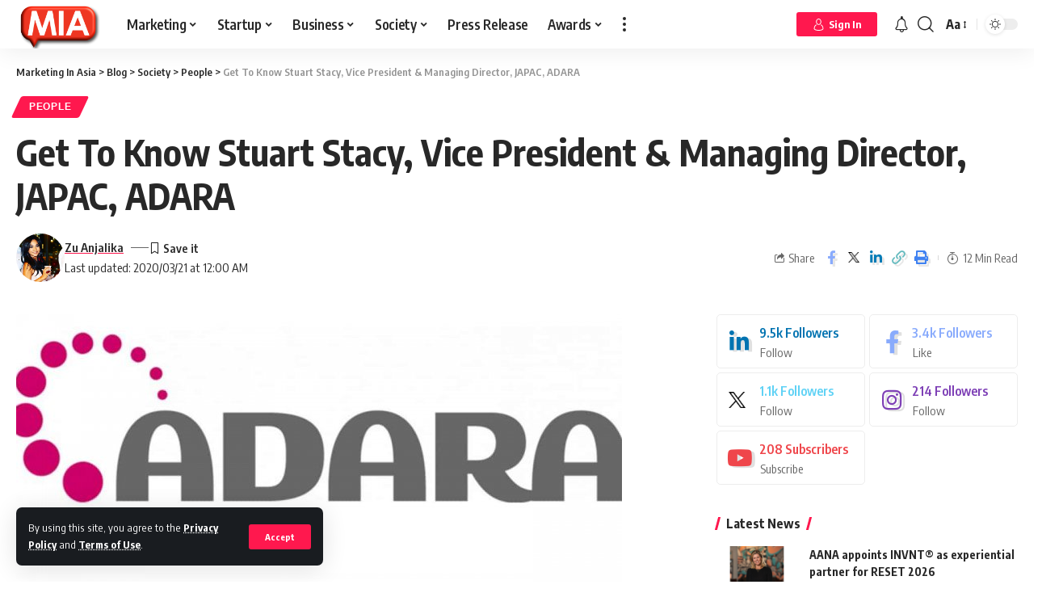

--- FILE ---
content_type: text/html; charset=UTF-8
request_url: https://www.marketinginasia.com/get-to-know-stuart-stacy-vice-president-managing-director-japac-adara/
body_size: 65711
content:
<!DOCTYPE html>
<html lang="en-US">
<head>
    <meta charset="UTF-8">
    <meta http-equiv="X-UA-Compatible" content="IE=edge">
    <meta name="viewport" content="width=device-width, initial-scale=1">
    <link rel="profile" href="https://gmpg.org/xfn/11">
	<meta name='robots' content='index, follow, max-image-preview:large, max-snippet:-1, max-video-preview:-1' />

	<!-- This site is optimized with the Yoast SEO Premium plugin v23.8 (Yoast SEO v23.8) - https://yoast.com/wordpress/plugins/seo/ -->
	<title>Get To Know Stuart Stacy, Vice President &amp; Managing Director, JAPAC, ADARA - Marketing In Asia</title><link rel="preload" data-rocket-preload as="style" href="https://fonts.googleapis.com/css?family=Encode%20Sans%20Condensed%3A400%2C500%2C600%2C700%2C800%2C900&#038;display=swap" /><link rel="stylesheet" href="https://fonts.googleapis.com/css?family=Encode%20Sans%20Condensed%3A400%2C500%2C600%2C700%2C800%2C900&#038;display=swap" media="print" onload="this.media='all'" /><noscript><link rel="stylesheet" href="https://fonts.googleapis.com/css?family=Encode%20Sans%20Condensed%3A400%2C500%2C600%2C700%2C800%2C900&#038;display=swap" /></noscript>
	<link rel="preconnect" href="https://fonts.gstatic.com" crossorigin><noscript></noscript><link rel="canonical" href="https://www.marketinginasia.com/get-to-know-stuart-stacy-vice-president-managing-director-japac-adara/" />
	<meta property="og:locale" content="en_US" />
	<meta property="og:type" content="article" />
	<meta property="og:title" content="Get To Know Stuart Stacy, Vice President &amp; Managing Director, JAPAC, ADARA" />
	<meta property="og:description" content="Hello Stuart, lovely having you on Marketing In Asia. Before we go further, let’s get to know you first. I’m a result-driven individual and I specialise in helping brands interpret data for commercial application and opportunity. I’ve been in the travel, data and media industries for over 20 years and have worked across Europe, India [&hellip;]" />
	<meta property="og:url" content="https://www.marketinginasia.com/get-to-know-stuart-stacy-vice-president-managing-director-japac-adara/" />
	<meta property="og:site_name" content="Marketing In Asia" />
	<meta property="article:publisher" content="https://www.facebook.com/marketinginasia" />
	<meta property="article:published_time" content="2020-03-21T00:00:00+00:00" />
	<meta property="og:image" content="https://www.marketinginasia.com/wp-content/uploads/2022/06/26221-get-to-know-stuart-stacy-vice-president-managing-director-japac-adara.jpg" />
	<meta property="og:image:width" content="750" />
	<meta property="og:image:height" content="500" />
	<meta property="og:image:type" content="image/jpeg" />
	<meta name="author" content="Zu Anjalika" />
	<meta name="twitter:card" content="summary_large_image" />
	<meta name="twitter:creator" content="@marketersinasia" />
	<meta name="twitter:site" content="@marketersinasia" />
	<meta name="twitter:label1" content="Written by" />
	<meta name="twitter:data1" content="Zu Anjalika" />
	<meta name="twitter:label2" content="Est. reading time" />
	<meta name="twitter:data2" content="8 minutes" />
	<script type="application/ld+json" class="yoast-schema-graph">{"@context":"https://schema.org","@graph":[{"@type":"Article","@id":"https://www.marketinginasia.com/get-to-know-stuart-stacy-vice-president-managing-director-japac-adara/#article","isPartOf":{"@id":"https://www.marketinginasia.com/get-to-know-stuart-stacy-vice-president-managing-director-japac-adara/"},"author":{"name":"Zu Anjalika","@id":"https://www.marketinginasia.com/#/schema/person/6520a39fd3684a615ca23e4c6ab9d007"},"headline":"Get To Know Stuart Stacy, Vice President &#038; Managing Director, JAPAC, ADARA","datePublished":"2020-03-21T00:00:00+00:00","dateModified":"2020-03-21T00:00:00+00:00","mainEntityOfPage":{"@id":"https://www.marketinginasia.com/get-to-know-stuart-stacy-vice-president-managing-director-japac-adara/"},"wordCount":1552,"commentCount":0,"publisher":{"@id":"https://www.marketinginasia.com/#organization"},"image":{"@id":"https://www.marketinginasia.com/get-to-know-stuart-stacy-vice-president-managing-director-japac-adara/#primaryimage"},"thumbnailUrl":"https://www.marketinginasia.com/wp-content/uploads/2022/06/26221-get-to-know-stuart-stacy-vice-president-managing-director-japac-adara.jpg","keywords":["talking pod"],"articleSection":["People"],"inLanguage":"en-US","potentialAction":[{"@type":"CommentAction","name":"Comment","target":["https://www.marketinginasia.com/get-to-know-stuart-stacy-vice-president-managing-director-japac-adara/#respond"]}],"copyrightYear":"2020","copyrightHolder":{"@id":"https://www.marketinginasia.com/#organization"}},{"@type":"WebPage","@id":"https://www.marketinginasia.com/get-to-know-stuart-stacy-vice-president-managing-director-japac-adara/","url":"https://www.marketinginasia.com/get-to-know-stuart-stacy-vice-president-managing-director-japac-adara/","name":"Get To Know Stuart Stacy, Vice President & Managing Director, JAPAC, ADARA - Marketing In Asia","isPartOf":{"@id":"https://www.marketinginasia.com/#website"},"primaryImageOfPage":{"@id":"https://www.marketinginasia.com/get-to-know-stuart-stacy-vice-president-managing-director-japac-adara/#primaryimage"},"image":{"@id":"https://www.marketinginasia.com/get-to-know-stuart-stacy-vice-president-managing-director-japac-adara/#primaryimage"},"thumbnailUrl":"https://www.marketinginasia.com/wp-content/uploads/2022/06/26221-get-to-know-stuart-stacy-vice-president-managing-director-japac-adara.jpg","datePublished":"2020-03-21T00:00:00+00:00","dateModified":"2020-03-21T00:00:00+00:00","breadcrumb":{"@id":"https://www.marketinginasia.com/get-to-know-stuart-stacy-vice-president-managing-director-japac-adara/#breadcrumb"},"inLanguage":"en-US","potentialAction":[{"@type":"ReadAction","target":["https://www.marketinginasia.com/get-to-know-stuart-stacy-vice-president-managing-director-japac-adara/"]}]},{"@type":"ImageObject","inLanguage":"en-US","@id":"https://www.marketinginasia.com/get-to-know-stuart-stacy-vice-president-managing-director-japac-adara/#primaryimage","url":"https://www.marketinginasia.com/wp-content/uploads/2022/06/26221-get-to-know-stuart-stacy-vice-president-managing-director-japac-adara.jpg","contentUrl":"https://www.marketinginasia.com/wp-content/uploads/2022/06/26221-get-to-know-stuart-stacy-vice-president-managing-director-japac-adara.jpg","width":750,"height":500,"caption":"get-to-know-stuart-stacy,-vice-president-&#038;-managing-director,-japac,-adara"},{"@type":"BreadcrumbList","@id":"https://www.marketinginasia.com/get-to-know-stuart-stacy-vice-president-managing-director-japac-adara/#breadcrumb","itemListElement":[{"@type":"ListItem","position":1,"name":"Home","item":"https://www.marketinginasia.com/"},{"@type":"ListItem","position":2,"name":"Blog","item":"https://www.marketinginasia.com/blog/"},{"@type":"ListItem","position":3,"name":"Get To Know Stuart Stacy, Vice President &#038; Managing Director, JAPAC, ADARA"}]},{"@type":"WebSite","@id":"https://www.marketinginasia.com/#website","url":"https://www.marketinginasia.com/","name":"Marketing In Asia","description":"Get Asia to Notice You","publisher":{"@id":"https://www.marketinginasia.com/#organization"},"potentialAction":[{"@type":"SearchAction","target":{"@type":"EntryPoint","urlTemplate":"https://www.marketinginasia.com/?s={search_term_string}"},"query-input":{"@type":"PropertyValueSpecification","valueRequired":true,"valueName":"search_term_string"}}],"inLanguage":"en-US"},{"@type":"Organization","@id":"https://www.marketinginasia.com/#organization","name":"Marketing In Asia","url":"https://www.marketinginasia.com/","logo":{"@type":"ImageObject","inLanguage":"en-US","@id":"https://www.marketinginasia.com/#/schema/logo/image/","url":"https://www.marketinginasia.com/wp-content/uploads/2022/07/MIA-Favicon-3D.png","contentUrl":"https://www.marketinginasia.com/wp-content/uploads/2022/07/MIA-Favicon-3D.png","width":744,"height":424,"caption":"Marketing In Asia"},"image":{"@id":"https://www.marketinginasia.com/#/schema/logo/image/"},"sameAs":["https://www.facebook.com/marketinginasia","https://x.com/marketersinasia","https://www.instagram.com/marketinginasia_/","https://www.linkedin.com/company/marketinginasia"]},{"@type":"Person","@id":"https://www.marketinginasia.com/#/schema/person/6520a39fd3684a615ca23e4c6ab9d007","name":"Zu Anjalika","image":{"@type":"ImageObject","inLanguage":"en-US","@id":"https://www.marketinginasia.com/#/schema/person/image/","url":"https://secure.gravatar.com/avatar/?s=96&d=mm&r=g","contentUrl":"https://secure.gravatar.com/avatar/?s=96&d=mm&r=g","caption":"Zu Anjalika"},"description":"Zu Anjalika Kamis Gunnulfsen is a certified Image Branding &amp; Lifestyle Consultant. Born in Singapore and blessed to have lived in a couple of other amazing cities in the world, Anjalika is currently expatriating in Kuala Lumpur.","sameAs":["http://zuanjalika"],"url":"https://www.marketinginasia.com/author/zuanjalika/"}]}</script>
	<!-- / Yoast SEO Premium plugin. -->


<link rel='dns-prefetch' href='//accounts.google.com' />
<link href='https://fonts.gstatic.com' crossorigin rel='preconnect' />
<link rel="alternate" type="application/rss+xml" title="Marketing In Asia &raquo; Feed" href="https://www.marketinginasia.com/feed/" />
<link rel="alternate" type="application/rss+xml" title="Marketing In Asia &raquo; Comments Feed" href="https://www.marketinginasia.com/comments/feed/" />
<link rel="alternate" type="application/rss+xml" title="Marketing In Asia &raquo; Get To Know Stuart Stacy, Vice President &#038; Managing Director, JAPAC, ADARA Comments Feed" href="https://www.marketinginasia.com/get-to-know-stuart-stacy-vice-president-managing-director-japac-adara/feed/" />
<link rel="alternate" title="oEmbed (JSON)" type="application/json+oembed" href="https://www.marketinginasia.com/wp-json/oembed/1.0/embed?url=https%3A%2F%2Fwww.marketinginasia.com%2Fget-to-know-stuart-stacy-vice-president-managing-director-japac-adara%2F" />
<link rel="alternate" title="oEmbed (XML)" type="text/xml+oembed" href="https://www.marketinginasia.com/wp-json/oembed/1.0/embed?url=https%3A%2F%2Fwww.marketinginasia.com%2Fget-to-know-stuart-stacy-vice-president-managing-director-japac-adara%2F&#038;format=xml" />
<link rel="alternate" type="application/rss+xml" title="Marketing In Asia &raquo; Stories Feed" href="https://www.marketinginasia.com/web-stories/feed/"><script type="application/ld+json">{"@context":"https://schema.org","@type":"Organization","legalName":"Marketing In Asia","url":"https://www.marketinginasia.com/","address":{"@type":"PostalAddress","streetAddress":" Bangsar South, Kuala Lumpur  Malaysia","addressLocality":"Marketing In Asia Sdn Bhd  Tower B Unit 18-08  The Vertical Business Suites ","postalCode":"59200"},"email":"contact@marketinginasia.com","sameAs":["https://www.facebook.com/marketinginasia","https://twitter.com/marketersinasia","https://www.instagram.com/marketinginasia_/","https://www.linkedin.com/company/marketinginasia","https://www.youtube.com/@miaspotlight","https://www.marketinginasia.com/feed/"]}</script>
<style id='wp-img-auto-sizes-contain-inline-css'>
img:is([sizes=auto i],[sizes^="auto," i]){contain-intrinsic-size:3000px 1500px}
/*# sourceURL=wp-img-auto-sizes-contain-inline-css */
</style>
<style id='wp-emoji-styles-inline-css'>

	img.wp-smiley, img.emoji {
		display: inline !important;
		border: none !important;
		box-shadow: none !important;
		height: 1em !important;
		width: 1em !important;
		margin: 0 0.07em !important;
		vertical-align: -0.1em !important;
		background: none !important;
		padding: 0 !important;
	}
/*# sourceURL=wp-emoji-styles-inline-css */
</style>
<link rel='stylesheet' id='wp-block-library-css' href='https://www.marketinginasia.com/wp-includes/css/dist/block-library/style.min.css?ver=6.9' media='all' />
<style id='global-styles-inline-css'>
:root{--wp--preset--aspect-ratio--square: 1;--wp--preset--aspect-ratio--4-3: 4/3;--wp--preset--aspect-ratio--3-4: 3/4;--wp--preset--aspect-ratio--3-2: 3/2;--wp--preset--aspect-ratio--2-3: 2/3;--wp--preset--aspect-ratio--16-9: 16/9;--wp--preset--aspect-ratio--9-16: 9/16;--wp--preset--color--black: #000000;--wp--preset--color--cyan-bluish-gray: #abb8c3;--wp--preset--color--white: #ffffff;--wp--preset--color--pale-pink: #f78da7;--wp--preset--color--vivid-red: #cf2e2e;--wp--preset--color--luminous-vivid-orange: #ff6900;--wp--preset--color--luminous-vivid-amber: #fcb900;--wp--preset--color--light-green-cyan: #7bdcb5;--wp--preset--color--vivid-green-cyan: #00d084;--wp--preset--color--pale-cyan-blue: #8ed1fc;--wp--preset--color--vivid-cyan-blue: #0693e3;--wp--preset--color--vivid-purple: #9b51e0;--wp--preset--gradient--vivid-cyan-blue-to-vivid-purple: linear-gradient(135deg,rgb(6,147,227) 0%,rgb(155,81,224) 100%);--wp--preset--gradient--light-green-cyan-to-vivid-green-cyan: linear-gradient(135deg,rgb(122,220,180) 0%,rgb(0,208,130) 100%);--wp--preset--gradient--luminous-vivid-amber-to-luminous-vivid-orange: linear-gradient(135deg,rgb(252,185,0) 0%,rgb(255,105,0) 100%);--wp--preset--gradient--luminous-vivid-orange-to-vivid-red: linear-gradient(135deg,rgb(255,105,0) 0%,rgb(207,46,46) 100%);--wp--preset--gradient--very-light-gray-to-cyan-bluish-gray: linear-gradient(135deg,rgb(238,238,238) 0%,rgb(169,184,195) 100%);--wp--preset--gradient--cool-to-warm-spectrum: linear-gradient(135deg,rgb(74,234,220) 0%,rgb(151,120,209) 20%,rgb(207,42,186) 40%,rgb(238,44,130) 60%,rgb(251,105,98) 80%,rgb(254,248,76) 100%);--wp--preset--gradient--blush-light-purple: linear-gradient(135deg,rgb(255,206,236) 0%,rgb(152,150,240) 100%);--wp--preset--gradient--blush-bordeaux: linear-gradient(135deg,rgb(254,205,165) 0%,rgb(254,45,45) 50%,rgb(107,0,62) 100%);--wp--preset--gradient--luminous-dusk: linear-gradient(135deg,rgb(255,203,112) 0%,rgb(199,81,192) 50%,rgb(65,88,208) 100%);--wp--preset--gradient--pale-ocean: linear-gradient(135deg,rgb(255,245,203) 0%,rgb(182,227,212) 50%,rgb(51,167,181) 100%);--wp--preset--gradient--electric-grass: linear-gradient(135deg,rgb(202,248,128) 0%,rgb(113,206,126) 100%);--wp--preset--gradient--midnight: linear-gradient(135deg,rgb(2,3,129) 0%,rgb(40,116,252) 100%);--wp--preset--font-size--small: 13px;--wp--preset--font-size--medium: 20px;--wp--preset--font-size--large: 36px;--wp--preset--font-size--x-large: 42px;--wp--preset--spacing--20: 0.44rem;--wp--preset--spacing--30: 0.67rem;--wp--preset--spacing--40: 1rem;--wp--preset--spacing--50: 1.5rem;--wp--preset--spacing--60: 2.25rem;--wp--preset--spacing--70: 3.38rem;--wp--preset--spacing--80: 5.06rem;--wp--preset--shadow--natural: 6px 6px 9px rgba(0, 0, 0, 0.2);--wp--preset--shadow--deep: 12px 12px 50px rgba(0, 0, 0, 0.4);--wp--preset--shadow--sharp: 6px 6px 0px rgba(0, 0, 0, 0.2);--wp--preset--shadow--outlined: 6px 6px 0px -3px rgb(255, 255, 255), 6px 6px rgb(0, 0, 0);--wp--preset--shadow--crisp: 6px 6px 0px rgb(0, 0, 0);}:where(.is-layout-flex){gap: 0.5em;}:where(.is-layout-grid){gap: 0.5em;}body .is-layout-flex{display: flex;}.is-layout-flex{flex-wrap: wrap;align-items: center;}.is-layout-flex > :is(*, div){margin: 0;}body .is-layout-grid{display: grid;}.is-layout-grid > :is(*, div){margin: 0;}:where(.wp-block-columns.is-layout-flex){gap: 2em;}:where(.wp-block-columns.is-layout-grid){gap: 2em;}:where(.wp-block-post-template.is-layout-flex){gap: 1.25em;}:where(.wp-block-post-template.is-layout-grid){gap: 1.25em;}.has-black-color{color: var(--wp--preset--color--black) !important;}.has-cyan-bluish-gray-color{color: var(--wp--preset--color--cyan-bluish-gray) !important;}.has-white-color{color: var(--wp--preset--color--white) !important;}.has-pale-pink-color{color: var(--wp--preset--color--pale-pink) !important;}.has-vivid-red-color{color: var(--wp--preset--color--vivid-red) !important;}.has-luminous-vivid-orange-color{color: var(--wp--preset--color--luminous-vivid-orange) !important;}.has-luminous-vivid-amber-color{color: var(--wp--preset--color--luminous-vivid-amber) !important;}.has-light-green-cyan-color{color: var(--wp--preset--color--light-green-cyan) !important;}.has-vivid-green-cyan-color{color: var(--wp--preset--color--vivid-green-cyan) !important;}.has-pale-cyan-blue-color{color: var(--wp--preset--color--pale-cyan-blue) !important;}.has-vivid-cyan-blue-color{color: var(--wp--preset--color--vivid-cyan-blue) !important;}.has-vivid-purple-color{color: var(--wp--preset--color--vivid-purple) !important;}.has-black-background-color{background-color: var(--wp--preset--color--black) !important;}.has-cyan-bluish-gray-background-color{background-color: var(--wp--preset--color--cyan-bluish-gray) !important;}.has-white-background-color{background-color: var(--wp--preset--color--white) !important;}.has-pale-pink-background-color{background-color: var(--wp--preset--color--pale-pink) !important;}.has-vivid-red-background-color{background-color: var(--wp--preset--color--vivid-red) !important;}.has-luminous-vivid-orange-background-color{background-color: var(--wp--preset--color--luminous-vivid-orange) !important;}.has-luminous-vivid-amber-background-color{background-color: var(--wp--preset--color--luminous-vivid-amber) !important;}.has-light-green-cyan-background-color{background-color: var(--wp--preset--color--light-green-cyan) !important;}.has-vivid-green-cyan-background-color{background-color: var(--wp--preset--color--vivid-green-cyan) !important;}.has-pale-cyan-blue-background-color{background-color: var(--wp--preset--color--pale-cyan-blue) !important;}.has-vivid-cyan-blue-background-color{background-color: var(--wp--preset--color--vivid-cyan-blue) !important;}.has-vivid-purple-background-color{background-color: var(--wp--preset--color--vivid-purple) !important;}.has-black-border-color{border-color: var(--wp--preset--color--black) !important;}.has-cyan-bluish-gray-border-color{border-color: var(--wp--preset--color--cyan-bluish-gray) !important;}.has-white-border-color{border-color: var(--wp--preset--color--white) !important;}.has-pale-pink-border-color{border-color: var(--wp--preset--color--pale-pink) !important;}.has-vivid-red-border-color{border-color: var(--wp--preset--color--vivid-red) !important;}.has-luminous-vivid-orange-border-color{border-color: var(--wp--preset--color--luminous-vivid-orange) !important;}.has-luminous-vivid-amber-border-color{border-color: var(--wp--preset--color--luminous-vivid-amber) !important;}.has-light-green-cyan-border-color{border-color: var(--wp--preset--color--light-green-cyan) !important;}.has-vivid-green-cyan-border-color{border-color: var(--wp--preset--color--vivid-green-cyan) !important;}.has-pale-cyan-blue-border-color{border-color: var(--wp--preset--color--pale-cyan-blue) !important;}.has-vivid-cyan-blue-border-color{border-color: var(--wp--preset--color--vivid-cyan-blue) !important;}.has-vivid-purple-border-color{border-color: var(--wp--preset--color--vivid-purple) !important;}.has-vivid-cyan-blue-to-vivid-purple-gradient-background{background: var(--wp--preset--gradient--vivid-cyan-blue-to-vivid-purple) !important;}.has-light-green-cyan-to-vivid-green-cyan-gradient-background{background: var(--wp--preset--gradient--light-green-cyan-to-vivid-green-cyan) !important;}.has-luminous-vivid-amber-to-luminous-vivid-orange-gradient-background{background: var(--wp--preset--gradient--luminous-vivid-amber-to-luminous-vivid-orange) !important;}.has-luminous-vivid-orange-to-vivid-red-gradient-background{background: var(--wp--preset--gradient--luminous-vivid-orange-to-vivid-red) !important;}.has-very-light-gray-to-cyan-bluish-gray-gradient-background{background: var(--wp--preset--gradient--very-light-gray-to-cyan-bluish-gray) !important;}.has-cool-to-warm-spectrum-gradient-background{background: var(--wp--preset--gradient--cool-to-warm-spectrum) !important;}.has-blush-light-purple-gradient-background{background: var(--wp--preset--gradient--blush-light-purple) !important;}.has-blush-bordeaux-gradient-background{background: var(--wp--preset--gradient--blush-bordeaux) !important;}.has-luminous-dusk-gradient-background{background: var(--wp--preset--gradient--luminous-dusk) !important;}.has-pale-ocean-gradient-background{background: var(--wp--preset--gradient--pale-ocean) !important;}.has-electric-grass-gradient-background{background: var(--wp--preset--gradient--electric-grass) !important;}.has-midnight-gradient-background{background: var(--wp--preset--gradient--midnight) !important;}.has-small-font-size{font-size: var(--wp--preset--font-size--small) !important;}.has-medium-font-size{font-size: var(--wp--preset--font-size--medium) !important;}.has-large-font-size{font-size: var(--wp--preset--font-size--large) !important;}.has-x-large-font-size{font-size: var(--wp--preset--font-size--x-large) !important;}
/*# sourceURL=global-styles-inline-css */
</style>

<style id='classic-theme-styles-inline-css'>
/*! This file is auto-generated */
.wp-block-button__link{color:#fff;background-color:#32373c;border-radius:9999px;box-shadow:none;text-decoration:none;padding:calc(.667em + 2px) calc(1.333em + 2px);font-size:1.125em}.wp-block-file__button{background:#32373c;color:#fff;text-decoration:none}
/*# sourceURL=/wp-includes/css/classic-themes.min.css */
</style>
<link data-minify="1" rel='stylesheet' id='swpm.common-css' href='https://www.marketinginasia.com/wp-content/cache/min/1/wp-content/plugins/simple-membership/css/swpm.common.css?ver=1735893663' media='all' />
<link data-minify="1" rel='stylesheet' id='swpm-form-builder-css-css' href='https://www.marketinginasia.com/wp-content/cache/min/1/wp-content/plugins/swpm-form-builder/css/swpm-form-builder-light.css?ver=1735893663' media='all' />
<link rel='stylesheet' id='swpm-jqueryui-css-css' href='https://www.marketinginasia.com/wp-content/plugins/swpm-form-builder/css/smoothness/jquery-ui-1.10.3.min.css?ver=5.0.9' media='all' />
<link rel='stylesheet' id='__EPYT__style-css' href='https://www.marketinginasia.com/wp-content/plugins/youtube-embed-plus/styles/ytprefs.min.css?ver=14.2.1.2' media='all' />
<style id='__EPYT__style-inline-css'>

                .epyt-gallery-thumb {
                        width: 33.333%;
                }
                
/*# sourceURL=__EPYT__style-inline-css */
</style>
<link data-minify="1" rel='stylesheet' id='font-awesome-css' href='https://www.marketinginasia.com/wp-content/cache/min/1/wp-content/themes/foxiz/assets/css/font-awesome.css?ver=1735893663' media='all' />

<link data-minify="1" rel='stylesheet' id='foxiz-main-css' href='https://www.marketinginasia.com/wp-content/cache/min/1/wp-content/themes/foxiz/assets/css/main.css?ver=1735893663' media='all' />
<link data-minify="1" rel='stylesheet' id='foxiz-podcast-css' href='https://www.marketinginasia.com/wp-content/cache/min/1/wp-content/themes/foxiz/assets/css/podcast.css?ver=1735893663' media='all' />
<link data-minify="1" rel='stylesheet' id='foxiz-print-css' href='https://www.marketinginasia.com/wp-content/cache/min/1/wp-content/themes/foxiz/assets/css/print.css?ver=1735893663' media='all' />
<link data-minify="1" rel='stylesheet' id='foxiz-style-css' href='https://www.marketinginasia.com/wp-content/cache/min/1/wp-content/themes/foxiz-child/style.css?ver=1735893663' media='all' />
<style id='foxiz-style-inline-css'>
:root {--body-family:Encode Sans Condensed;--dwidgets-fsize:18px;}:root {--video-color :#dd3333;--gallery-color :#8224e3;--audio-color :#dd3333;}[data-theme="dark"], .light-scheme {--wc-add-cart-color :#ffffff;}[data-theme="dark"].is-hd-4 {--nav-bg: #191c20;--nav-bg-from: #191c20;--nav-bg-to: #191c20;}:root {--max-width-wo-sb : 860px;--top-site-bg :#0e0f12;--hyperlink-line-color :var(--g-color);--meta-style-w: 1.5em; --meta-style-h: 1px; --meta-style-o: 1;}[data-theme="dark"], .light-scheme {--top-site-bg :#0e0f12;}.search-header:before { background-repeat : no-repeat;background-size : cover;background-attachment : scroll;background-position : center center;}[data-theme="dark"] .search-header:before { background-repeat : no-repeat;background-size : cover;background-image : url(https://www.marketinginasia.com/wp-content/uploads/2021/06/daniel-prado-2COX4tG0tc0-unsplash.jpg);background-attachment : scroll;background-position : center center;}.footer-has-bg { background-color : #00000007;}[data-theme="dark"] .footer-has-bg { background-color : #16181c;}.top-site-ad .ad-image { max-width: 1500px; }.yes-hd-transparent .top-site-ad {--top-site-bg :#0e0f12;}.entry-title.is-p-protected a:before {content: "EXCLUSIVE"; display: inline-block;}#amp-mobile-version-switcher { display: none; }
/*# sourceURL=foxiz-style-inline-css */
</style>
<style id='rocket-lazyload-inline-css'>
.rll-youtube-player{position:relative;padding-bottom:56.23%;height:0;overflow:hidden;max-width:100%;}.rll-youtube-player:focus-within{outline: 2px solid currentColor;outline-offset: 5px;}.rll-youtube-player iframe{position:absolute;top:0;left:0;width:100%;height:100%;z-index:100;background:0 0}.rll-youtube-player img{bottom:0;display:block;left:0;margin:auto;max-width:100%;width:100%;position:absolute;right:0;top:0;border:none;height:auto;-webkit-transition:.4s all;-moz-transition:.4s all;transition:.4s all}.rll-youtube-player img:hover{-webkit-filter:brightness(75%)}.rll-youtube-player .play{height:100%;width:100%;left:0;top:0;position:absolute;background:url(https://www.marketinginasia.com/wp-content/plugins/wp-rocket/assets/img/youtube.png) no-repeat center;background-color: transparent !important;cursor:pointer;border:none;}.wp-embed-responsive .wp-has-aspect-ratio .rll-youtube-player{position:absolute;padding-bottom:0;width:100%;height:100%;top:0;bottom:0;left:0;right:0}
/*# sourceURL=rocket-lazyload-inline-css */
</style>
<script src="https://www.marketinginasia.com/wp-includes/js/jquery/jquery.min.js?ver=3.7.1" id="jquery-core-js" data-rocket-defer defer></script>

<script id="__ytprefs__-js-extra">
var _EPYT_ = {"ajaxurl":"https://www.marketinginasia.com/wp-admin/admin-ajax.php","security":"25ce7969fe","gallery_scrolloffset":"20","eppathtoscripts":"https://www.marketinginasia.com/wp-content/plugins/youtube-embed-plus/scripts/","eppath":"https://www.marketinginasia.com/wp-content/plugins/youtube-embed-plus/","epresponsiveselector":"[\"iframe.__youtube_prefs__\",\"iframe[src*='youtube.com']\",\"iframe[src*='youtube-nocookie.com']\",\"iframe[data-ep-src*='youtube.com']\",\"iframe[data-ep-src*='youtube-nocookie.com']\",\"iframe[data-ep-gallerysrc*='youtube.com']\"]","epdovol":"1","version":"14.2.1.2","evselector":"iframe.__youtube_prefs__[src], iframe[src*=\"youtube.com/embed/\"], iframe[src*=\"youtube-nocookie.com/embed/\"]","ajax_compat":"","maxres_facade":"eager","ytapi_load":"light","pause_others":"","stopMobileBuffer":"1","facade_mode":"","not_live_on_channel":"","vi_active":"","vi_js_posttypes":[]};
//# sourceURL=__ytprefs__-js-extra
</script>


<link rel="preload" href="https://www.marketinginasia.com/wp-content/themes/foxiz/assets/fonts/icons.woff2" as="font" type="font/woff2" crossorigin="anonymous"> <link rel="preload" href="https://www.marketinginasia.com/wp-content/themes/foxiz/assets/fonts/fa-brands-400.woff2" as="font" type="font/woff2" crossorigin="anonymous"> <link rel="preload" href="https://www.marketinginasia.com/wp-content/themes/foxiz/assets/fonts/fa-regular-400.woff2" as="font" type="font/woff2" crossorigin="anonymous"> <link rel="https://api.w.org/" href="https://www.marketinginasia.com/wp-json/" /><link rel="alternate" title="JSON" type="application/json" href="https://www.marketinginasia.com/wp-json/wp/v2/posts/26221" /><link rel="EditURI" type="application/rsd+xml" title="RSD" href="https://www.marketinginasia.com/xmlrpc.php?rsd" />
<meta name="generator" content="WordPress 6.9" />
<link rel='shortlink' href='https://www.marketinginasia.com/?p=26221' />

 <!-- OneAll.com / Social Login for WordPress / v5.9.0 -->

<style>.oneall_social_login + p.comment-notes{margin-top: 10px !important;}#login #loginform .oneall_social_login{background-color: rgba(0, 0, 0, 0.04);padding: 10px 10px 0 10px;margin-bottom: 10px;border: 1px solid rgba(0, 0, 0, 0.06);border-radius: 4px;}</style><!-- <meta name="swpm" version="5.0.9" /> -->
<meta name="generator" content="Elementor 3.25.4; features: additional_custom_breakpoints, e_optimized_control_loading; settings: css_print_method-external, google_font-enabled, font_display-swap">
<script type="application/ld+json">{"@context":"https://schema.org","@type":"WebSite","@id":"https://www.marketinginasia.com/#website","url":"https://www.marketinginasia.com/","name":"Marketing In Asia","potentialAction":{"@type":"SearchAction","target":"https://www.marketinginasia.com/?s={search_term_string}","query-input":"required name=search_term_string"}}</script>
			<style>
				.e-con.e-parent:nth-of-type(n+4):not(.e-lazyloaded):not(.e-no-lazyload),
				.e-con.e-parent:nth-of-type(n+4):not(.e-lazyloaded):not(.e-no-lazyload) * {
					background-image: none !important;
				}
				@media screen and (max-height: 1024px) {
					.e-con.e-parent:nth-of-type(n+3):not(.e-lazyloaded):not(.e-no-lazyload),
					.e-con.e-parent:nth-of-type(n+3):not(.e-lazyloaded):not(.e-no-lazyload) * {
						background-image: none !important;
					}
				}
				@media screen and (max-height: 640px) {
					.e-con.e-parent:nth-of-type(n+2):not(.e-lazyloaded):not(.e-no-lazyload),
					.e-con.e-parent:nth-of-type(n+2):not(.e-lazyloaded):not(.e-no-lazyload) * {
						background-image: none !important;
					}
				}
			</style>
			            <meta property="og:title" content="Get To Know Stuart Stacy, Vice President &#038; Managing Director, JAPAC, ADARA"/>
            <meta property="og:url" content="https://www.marketinginasia.com/get-to-know-stuart-stacy-vice-president-managing-director-japac-adara/"/>
            <meta property="og:site_name" content="Marketing In Asia"/>
			                <meta property="og:image" content="https://www.marketinginasia.com/wp-content/uploads/2022/06/26221-get-to-know-stuart-stacy-vice-president-managing-director-japac-adara.jpg"/>
			                <meta property="og:type" content="article"/>
				                <meta property="article:published_time" content="2020-03-21T00:00:00+00:00"/>
			                    <meta property="article:modified_time" content="2020-03-21T00:00:00+00:00"/>
                <meta name="author" content="Zu Anjalika"/>
                <meta name="twitter:card" content="summary_large_image"/>
                <meta name="twitter:creator" content="@Marketing In Asia"/>
                <meta name="twitter:label1" content="Written by"/>
                <meta name="twitter:data1" content="Zu Anjalika"/>
				                <meta name="twitter:label2" content="Est. reading time"/>
                <meta name="twitter:data2" content="12 minutes"/>
			<script type="application/ld+json">{"@context":"http://schema.org","@type":"BreadcrumbList","itemListElement":[{"@type":"ListItem","position":5,"item":{"@id":"https://www.marketinginasia.com/get-to-know-stuart-stacy-vice-president-managing-director-japac-adara/","name":"Get To Know Stuart Stacy, Vice President &#038; Managing Director, JAPAC, ADARA"}},{"@type":"ListItem","position":4,"item":{"@id":"https://www.marketinginasia.com/category/people-and-society/people/","name":"People"}},{"@type":"ListItem","position":3,"item":{"@id":"https://www.marketinginasia.com/category/people-and-society/","name":"Society"}},{"@type":"ListItem","position":2,"item":{"@id":"https://www.marketinginasia.com/blog/","name":"Blog"}},{"@type":"ListItem","position":1,"item":{"@id":"https://www.marketinginasia.com","name":"Marketing In Asia"}}]}</script>
<link rel="icon" href="https://www.marketinginasia.com/wp-content/uploads/2022/05/cropped-MIA-Black-background-Favicon-32x32.png" sizes="32x32" />
<link rel="icon" href="https://www.marketinginasia.com/wp-content/uploads/2022/05/cropped-MIA-Black-background-Favicon-192x192.png" sizes="192x192" />
<link rel="apple-touch-icon" href="https://www.marketinginasia.com/wp-content/uploads/2022/05/cropped-MIA-Black-background-Favicon-180x180.png" />
<meta name="msapplication-TileImage" content="https://www.marketinginasia.com/wp-content/uploads/2022/05/cropped-MIA-Black-background-Favicon-270x270.png" />
        <style>
            .wpvr_embed_responsive_container {
                overflow: hidden;
                padding-top: 56.25%;
                position: relative;
                background: #000 !important;
            }

            .wpvr_embed_responsive_container iframe {
                border: 0;
                height: 100%;
                left: 0;
                position: absolute;
                top: 0;
                width: 100%;
            }

            .wpvr_embed.has_monetizer {
                position: relative !important;
            }
        </style>
				<style id="wp-custom-css">
			ul li{
list-style:disc !important;
}
[data-theme=dark] .jobalert b{
    color:black;
}

p.warring-msg {
    color: #ff184e;
    padding: 2px 5px;
    border: 1px solid #ff184e;
    margin-top: 15px;
    font-weight: 500;
    width: max-content;
		border-radius: 3px;
}
.fnicon .rbi-twitter:before{
	  width: 28px;
    height: 20px;
}
li.menu-item:hover>.mega-dropdown, li.menu-item:hover>.flex-dropdown, .menu-has-child-flex.dropdown-activated .flex-dropdown {
    top: calc(100% - 1px);
    bottom: auto;
    visibility: visible;
    margin-top: 0;
    -webkit-transition: top 0s ease 0s, opacity .25s var(--timing), margin .25s var(--timing) 0s;
    transition: top 0s ease 0s, opacity .25s var(--timing), margin .25s var(--timing) 0s;
    opacity: 1;
}


a.share-action.share-trigger.icon-twitter .rbi-twitter:before{
		position: relative;
    top: 7px;
}
.rbi-twitter:before{
 content: '';
    background: url(https://www.marketinginasia.com/wp-content/uploads/2023/11/1692007265x-twitter-logo-png-1.png);
    width: 14px;
    height: 15px;
    display: block;
    z-index: 99999999;
    position: relative;
    background-repeat: no-repeat;
    background-size: contain;
}
[data-theme='dark'] .rbi-twitter:before{
	 background: url(https://www.marketinginasia.com/wp-content/uploads/2023/11/1690643777twitter-x-logo-png-white-1.png);
	background-repeat: no-repeat;
    background-size: contain;
}


/* CSS */
[data-theme="dark"] .footer-col .widget_nav_menu a > span{
	color: #ffffff;
}
input#swpm-32 {
    width: 100%;
}
input#swpm-11[type='password'],input#swpm-11_re[type='password'] {
    width: 92% !important;
    display: inline-block;
    margin-left: 0;
}

li#item-swpm-11>div {
    display: inline-block;
    width: 50%;
}

input#swpm-11_re[type='password'] {width: 92% !important;margin-left: 8%;}

input#swpm-22 {
    width: 100%;
}
input#swpm-21 {
    width: 100%;
}
input#swpm-31 {
    width: 100%;
}
li#item-swpm-3 div {
    width: 50%;
    display: inline-block;
    padding-left: 20px;
}

li#item-swpm-3  div input {
    width: 100%;
    margin-left: 0;
}
li#item-swpm-3 div:last-child {
    padding-left: 30px;
}
li#item-swpm-3 div:nth-child(2) {
    padding-right: 30px;
    padding-left: 0;
}


header.header-wrap {
    overflow: inherit !important;
    padding: 0 !important;
    background: none !important;
    min-height: inherit !important;
}
.jobalert.container table, .jobalert.container tbody, .jobalert.container tr, .jobalert.container td{
	background: white;
	border-color: white;
}

[data-theme="default"] .follower-el.bg-linkedin{
    color: #0073b1;
    background-color: #fff;
}
[data-theme=default] .follower-el.twitter-follower {
    color: #60d2f5;
    background: #ffffff;
}
[data-theme=default] .follower-el.instagram-follower {
	color: #7e40b6;
	background: #ffffff;
}
[data-theme=default] .follower-el.fb-follower {
	color: #89abfc;
	background: #ffffff;
}
[data-theme=default] .follower-el.youtube-follower {
	color: #ef464b;
	background: #ffffff;
}
.follower-el:hover.bg-linkedin .follower-inner{
	background-color: #0073b1;
  color: #fff;
} 


.single .web-stories-embed:not(.web-stories-embed-amp) .wp-block-embed__wrapper amp-story-player {
    height: 97vh;
    position: relative;
}
.continue-reading {
    position: relative;
    z-index: 100;
    display: flex;
    justify-content: center;
    padding: 30px 0 40px 0;
}
.live-search-form .p-wrap.p-small.p-list-small-2 {
    margin-bottom: 10px;
}
ul#menu-footer-menu-1 a,ul#menu-footer-category-1 a {
    line-height: 20px;
	    color: #282828;
	font-family: "Encode Sans Condensed";
}
.copyright-menu a {
    font-family: "Encode Sans Condensed" !important;
}
.single-format-audio .paudio-embed {
    padding-top: 20px;
}
table.jobalert {
    margin: 0px;
    padding: 0px;
}
table.jobalert,table.jobalert table tr td,table.jobalert tr,table.jobalert tr td{
	border:0px
} 


.fncount-wrap:not(.is-style-1):not(.is-style-2):not(.is-style-9):not(.is-style-10):not(.is-style-11) .follower-el.bg-linkedin:hover .follower-inner, .fncount-wrap:not(.is-style-3):not(.is-style-4):not(.is-style-5):not(.is-style-6):not(.is-style-7):not(.is-style-8):not(.is-style-12):not(.is-style-13):not(.is-style-14):not(.is-style-15) .follower-el:hover i.rbi-linkedin {
    color: #fff;
    border-color: #0073b1;
    background-color: #0073b1;
    box-shadow: 0 5px 15px #0073b1;
}
.web-stories-home .p-featured {
    height: 350px;
}
.single-post form.wpcf7-form {
    margin-left: 0 !important;
    margin-right: 0 !important;
}
.single-post  .wpcf7-submit {
    margin-left: 5px;
    margin-top: 27px;
}
.king-submit {
    float: right;
    position: relative;
    width: 1.75em;
    height: 1.75em;
    right: 5px;
}
.king-submit-buttons li a i {
    position: absolute;
    left: 19px;
}
.king-submit-buttons a:hover:before {
    width: 100%;
}
.king-submit-open {
    text-align: center;
    line-height: 1.75em;
    display: inline-block;
    cursor: pointer;
    color: #ffffff;
    border-radius: 100px;
    position: relative;
    background-color: #e60023;
    -webkit-transition: all 0.15s;
    -moz-transition: all 0.15s;
    -o-transition: all 0.15s;
    transition: all 0.15s;
    width: 1.75em;
    height: 1.75em;
    padding: 0.5px;
}
.king-submit.open .king-submit-open{
    z-index:4;
    box-shadow:0px 0px 2px 5px rgb(253 43 85 / 35%);
		-webkit-transform: rotate(45deg);
    -moz-transform: rotate(45deg);
    -ms-transform: rotate(45deg);
    -o-transform: rotate(45deg);
    transform: rotate(45deg);
}
.king-submit-open i{
    -webkit-transition:all 0.15s;
    -moz-transition:all 0.15s;
    -o-transition:all 0.15s;
    transition:all 0.15s;
		font-size: 16px;
    padding-right: 1px;
    padding-top: 0;
    position: relative;
    top: -0.5px;
}
.king-submit.open .king-submit-open i{
    -webkit-transform:rotate(45deg);
    -moz-transform:rotate(45deg);
    -ms-transform:rotate(45deg);
    -o-transform:rotate(45deg);
    transform:rotate(45deg)
}
.king-submit-drop{
    position:absolute;
    background-color:#fff;
    visibility:hidden;
    opacity:0;
    list-style:none;
    right:0px;
    top:60px;
    width:340px;
    z-index:2;
    padding:12px;
    display:flex;
    display:-webkit-flex;
    flex-wrap:wrap;
    -webkit-flex-wrap:wrap;
    border-radius:14px;
    box-shadow:0px 2px 8px 0 rgba(0,0,0,.15);
    -webkit-box-shadow:0px 2px 8px 0 rgba(0,0,0,.15);
    -webkit-transform:scale(.8);
    -ms-transform:scale(.8);
    transform:scale(.8);
    -webkit-transition:all 250ms cubic-bezier(.24,.22,.015,1.56);
    transition:all 250ms cubic-bezier(.24,.22,.015,1.56);
    -webkit-backface-visibility:hidden;
    -moz-backface-visibility:hidden;
    backface-visibility:hidden
}
.king-submit.open .king-submit-drop{
    opacity:1;
    visibility:visible;
    -webkit-transform:scale(1);
    -ms-transform:scale(1);
    transform:scale(1)
}
.king-submit-drop:before{
    content:" ";
    background:none repeat scroll 0 0 transparent;
    border:12px solid transparent;
    border-bottom-color:#fff;
    bottom:auto;
    height:0;
    left:auto;
    position:absolute;
    right:8px;
    top:-22px;
    vertical-align:top;
    border-radius:14px 0 0;
    width:0
}
.king-submit-v2-open{
    height:40px;
    line-height:40px;
    width:40px;
    margin:10px auto 0;
    border-radius:100px;
    color:#646464;
    background-color:#eef0f3;
    cursor:pointer;
    display:block
}
.king-submit-v2{
    padding:40px 20px 10px
}
.king-submit-buttons{
    display:flex;
    display:-webkit-flex;
    flex-wrap:wrap;
    -webkit-flex-wrap:wrap;
    padding:10px
}
.king-submit-buttons li{
    min-width:50%;
    list-style:none
}
.king-submit-buttons a{
    display:flex;
    display:-webkit-flex;
    align-items:center;
    -webkit-align-items:center;
    height:50px;
    color:#212121;
    font-weight:600;
    text-align:left;
    margin:4px;
    position:relative;
    padding-left:60px
}
.king-submit-buttons li a:before{
    content:'';
    border-radius:14px;
    left:0;
    top:0;
    bottom:0;
    width:50px;
    background-color:rgb(0 0 0 / 4%);
    position:absolute;
    -webkit-transition:all .2s ease-out;
    transition:all .2s ease-out
}

form.wpcf7-form {
    margin-left: 0;
    margin-right: 0;
}

.page-id-89267 .ruby-table-contents.rbtoc.table-fw,
.page-id-89707 .ruby-table-contents.rbtoc.table-fw,
.page-id-95512 .ruby-table-contents.rbtoc.table-fw,
.page-id-104120 .ruby-table-contents.rbtoc.table-fw,
.page-id-109306 .ruby-table-contents.rbtoc.table-fw,
.page-id-114160 .ruby-table-contents.rbtoc.table-fw,
.page-id-114968 .ruby-table-contents.rbtoc.table-fw,
.page-id-120428 .ruby-table-contents.rbtoc.table-fw
{
    display: none;
}

body.page-id-89267 .entry-title-a,
body.page-id-89707 .entry-title-a,
body.page-id-95512 .entry-title-a,
body.page-id-104120 .entry-title-a,
body.page-id-109306 .entry-title-a,
body.page-id-114160 .entry-title-a,
body.page-id-114968 .entry-title-a,
body.page-id-120428 .entry-title-a
{
	color:#000000;
}

body.page-id-89267 button.owl-dot.active,
body.page-id-89707 button.owl-dot.active,
body.page-id-95512 button.owl-dot.active,
body.page-id-104120 button.owl-dot.active,
body.page-id-109306 button.owl-dot.active,
body.page-id-114160 button.owl-dot.active,
body.page-id-114968 button.owl-dot.active,
body.page-id-120428 button.owl-dot.active
{
    background: #000000 !important;
}

body.page-id-89267 .menu-ani-1 .rb-menu > .menu-item.current-menu-item > a > span:before,
body.page-id-89707 .menu-ani-1 .rb-menu > .menu-item.current-menu-item > a > span:before,
body.page-id-95512 .menu-ani-1 .rb-menu > .menu-item.current-menu-item > a > span:before,
body.page-id-104120 .menu-ani-1 .rb-menu > .menu-item.current-menu-item > a > span:before,
body.page-id-109306 .menu-ani-1 .rb-menu > .menu-item.current-menu-item > a > span:before,
body.page-id-114160 .menu-ani-1 .rb-menu > .menu-item.current-menu-item > a > span:before,
body.page-id-114968 .menu-ani-1 .rb-menu > .menu-item.current-menu-item > a > span:before,
body.page-id-120428 .menu-ani-1 .rb-menu > .menu-item.current-menu-item > a > span:before
{ 
	display:none !important;
}
body.page-id-89267  button.owl-dot,
body.page-id-89707  button.owl-dot,
body.page-id-95512  button.owl-dot,
body.page-id-104120  button.owl-dot,
body.page-id-109306  button.owl-dot,
body.page-id-114160  button.owl-dot,
body.page-id-114968  button.owl-dot,
body.page-id-120428  button.owl-dot
{
    border-radius: 5px !important;
    height: 10px;
    width: 10px;
    margin: 0 5px;
    border: 1px solid #000000 !important;
}

.page-id-89267 .ruby-table-contents.rbtoc.table-fw,
.page-id-89707 .ruby-table-contents.rbtoc.table-fw,
.page-id-95512 .ruby-table-contents.rbtoc.table-fw,
.page-id-104120 .ruby-table-contents.rbtoc.table-fw,
.page-id-109306 .ruby-table-contents.rbtoc.table-fw,
.page-id-114160 .ruby-table-contents.rbtoc.table-fw,
.page-id-114968 .ruby-table-contents.rbtoc.table-fw,
.page-id-120428 .ruby-table-contents.rbtoc.table-fw
{
    display: none;
}

.page-id-89267 header#site-header,
.page-id-89707 header#site-header,
.page-id-95512 header#site-header,
.page-id-104120 header#site-header,
.page-id-109306 header#site-header,
.page-id-114160 header#site-header,
.page-id-114968 header#site-header,
.page-id-120428 header#site-header
{
    position: fixed;
    width: 100%;
    top: 0;
    z-index: 9;
}
.page-id-89267 .owl-carousel .owl-nav,
.page-id-89267 .owl-carousel .owl-nav,
.page-id-95512 .owl-carousel .owl-nav,
.page-id-104120 .owl-carousel .owl-nav,
.page-id-109306 .owl-carousel .owl-nav,
.page-id-114160 .owl-carousel .owl-nav,
.page-id-114968 .owl-carousel .owl-nav,
.page-id-120428 .owl-carousel .owl-nav
{
    display: none;
}

@media only screen and (max-width: 600px) {
	.page-id-89267 header #header-mobile,
.page-id-89707 header #header-mobile,
.page-id-95512 header #header-mobile,
.page-id-104120 header #header-mobile,
.page-id-109306 header #header-mobile,
.page-id-114160 header #header-mobile,
.page-id-114968 header #header-mobile,
.page-id-120428 header #header-mobile		
{
	display:none !important;
}
body.page-id-89707 ul#menu-cxo-2023-malaysia-award,
body.page-id-89267 ul#menu-cxo-2023-india-award,
body.page-id-95512 ul#menu-cxo-2023-philippines-award,
body.page-id-104120 ul#menu-australian-women-in-business-excellence-awards,
body.page-id-109306 ul#menu-singapore-awards,
body.page-id-114160 ul#menu-singapore-awards,
body.page-id-114968 ul#menu-singapore-awards,
body.page-id-120428 ul#menu-singapore-awards
{
    display: flex;
}
body.page-id-89707 nav#site-navigation,
body.page-id-89267 nav#site-navigation,
body.page-id-95512 nav#site-navigation,
body.page-id-104120 nav#site-navigation,
body.page-id-109306 nav#site-navigation,
body.page-id-114160 nav#site-navigation,
body.page-id-114968 nav#site-navigation,
body.page-id-120428 nav#site-navigation	
{
	position: relative;
	display: block;
	overflow: auto;
	width: 100%;
}
	.header-template-inner{
		display:block;
	}
	.mobile-collapse-holder {
    overflow: auto;
}
	.web-stories-home .p-grid-small-1 {
		display: block;
	}
	.web-stories-home .p-grid-small-1 .feat-holder {
    width: 100%;
		max-width: 100%;
	}
	.web-stories-home .p-grid-small-1 .p-content{
		padding-left:20px;
	}
	.page-template-page-register .grid-container{
 max-width:800px !important;
		width:auto !important;
}
.page-template-page-register .blog-content{
 padding-left:0 !important;
 padding-right:0 !important;
}
.page-template-page-register .edge-padding {
 padding-top:20px !important;
 padding-bottom:20px !important;
}
.page-template-page-register .swpm-form-builder li.swpm-left-half,.page-template-page-register .swpm-form-builder li.swpm-right-half,.page-template-page-register li#item-swpm-3 div{
 width:100% !important;
}

	.page-template-page-register-awards .main-pro-div .grid-container{
 max-width:800px !important;
		width:auto !important;
}
.page-template-page-register-awards .main-pro-div .blog-content{
 padding-left:0 !important;
 padding-right:0 !important;
}
.page-template-page-register-awards .main-pro-div .edge-padding {
 padding-top:20px !important;
 padding-bottom:20px !important;
}
.page-template-page-register-awards .swpm-form-builder li.swpm-left-half,.page-template-page-register-awards .swpm-form-builder li.swpm-right-half,.page-template-page-register-awards li#item-swpm-52 div{
 width:100% !important;
}
	.page-template-page-register li#item-swpm-3 div:last-child,.page-template-page-register li#item-swpm-3 div:nth-child(2){
  padding-left: 0px;
		padding-right: 0px;
}
.page-template-page-register-awards h1.archive-title img{
display: block;
margin: 0 auto;
}


}
body .pre-load:not(.swiper-container-initialized) {
	max-height:100vh;
}
body .elementor-invisible {
    visibility: visible;
}
/* body .mega-dropdown, body .flex-dropdown{
	left: 0;
} */
body .post-slider .overlay-inner > * {
	opacity: 1;
}
@media only screen and (min-width: 768px) {
 /* .large-menu > li.is-child-wide {
	position: unset;
}  */
	.web-stories-home .swiper-slide {
	width: 18%;
	margin-right: 2%;
}
}		</style>
		

<!-- VideoPro Fix CSS -->
<style>
 
 </style>
<!-- VideoPro Fix CSS -->


 <!-- ##WPVR : WP Video Robot version 1.12.1  - License activated by .--> 
<noscript><style id="rocket-lazyload-nojs-css">.rll-youtube-player, [data-lazy-src]{display:none !important;}</style></noscript>    <style>
        body.single-post form.wpcf7-form {
            margin-left: 0 !important;
            margin-right: 0 !important;
        }
        .continue-reading {
            position: relative;
            z-index: 100;
            display: flex;
            justify-content: center;
            padding: 30px 0 40px 0;
        }
    </style>
    <!-- Google Tag Manager -->
    <script>(function(w,d,s,l,i){w[l]=w[l]||[];w[l].push({'gtm.start':
    new Date().getTime(),event:'gtm.js'});var f=d.getElementsByTagName(s)[0],
    j=d.createElement(s),dl=l!='dataLayer'?'&l='+l:'';j.async=true;j.src=
    'https://www.googletagmanager.com/gtm.js?id='+i+dl;f.parentNode.insertBefore(j,f);
    })(window,document,'script','dataLayer','GTM-ND6JFXT');</script>
    <!-- End Google Tag Manager -->
    <link data-minify="1" rel='stylesheet' id='contact-form-7-css' href='https://www.marketinginasia.com/wp-content/cache/min/1/wp-content/plugins/contact-form-7/includes/css/styles.css?ver=1735893663' media='all' />
<meta name="generator" content="WP Rocket 3.17.2" data-wpr-features="wpr_defer_js wpr_minify_concatenate_js wpr_lazyload_images wpr_lazyload_iframes wpr_image_dimensions wpr_minify_css wpr_cdn wpr_desktop wpr_preload_links" /></head>
<body class="wp-singular post-template-default single single-post postid-26221 single-format-standard wp-custom-logo wp-embed-responsive wp-theme-foxiz wp-child-theme-foxiz-child personalized-all elementor-default elementor-kit-8 menu-ani-1 hover-ani-1 btn-ani-1 is-rm-1 is-hd-1 is-standard-1 is-mstick yes-tstick is-backtop none-m-backtop is-mstick is-smart-sticky dark-opacity is-cmode" data-theme="default">
    <!-- Google Tag Manager (noscript) -->
<noscript><iframe src="https://www.googletagmanager.com/ns.html?id=GTM-ND6JFXT"
height="0" width="0" style="display:none;visibility:hidden"></iframe></noscript>
<!-- End Google Tag Manager (noscript) -->
<div data-rocket-location-hash="7e4f4a3adee48df92822953dbaffab3d" class="site-outer">
	        <header data-rocket-location-hash="818f8e7079dd3167b6b605eacc2f4642" id="site-header" class="header-wrap rb-section header-set-1 header-1 header-wrapper style-shadow has-quick-menu">
			<aside id="rb-privacy" class="privacy-bar privacy-left"><div class="privacy-inner"><div class="privacy-content">By using this site, you agree to the <a href="#">Privacy Policy</a> and <a href="#">Terms of Use</a>.</div><div class="privacy-dismiss"><a id="privacy-trigger" href="#" class="privacy-dismiss-btn is-btn"><span>Accept</span></a></div></div></aside>        <div data-rocket-location-hash="bf588db960b64fe2d3b70204ea757e70" class="reading-indicator"><span id="reading-progress"></span></div>
		            <div data-rocket-location-hash="9aa12e9eb2c0e9948c6ab92935030069" id="navbar-outer" class="navbar-outer">
                <div id="sticky-holder" class="sticky-holder">
                    <div class="navbar-wrap">
                        <div class="rb-container edge-padding">
                            <div class="navbar-inner">
                                <div class="navbar-left">
									        <div class="logo-wrap is-image-logo site-branding">
            <a href="https://www.marketinginasia.com/" class="logo" title="Marketing In Asia">
				<img fetchpriority="high" class="logo-default" height="424" width="744" src="data:image/svg+xml,%3Csvg%20xmlns='http://www.w3.org/2000/svg'%20viewBox='0%200%20744%20424'%3E%3C/svg%3E" alt="Marketing In Asia" data-lazy-src="https://www.marketinginasia.com/wp-content/uploads/2023/01/MIA-Favicon-3D-1.png"><noscript><img fetchpriority="high" class="logo-default" height="424" width="744" src="https://www.marketinginasia.com/wp-content/uploads/2023/01/MIA-Favicon-3D-1.png" alt="Marketing In Asia"></noscript>            </a>
        </div>
		        <nav id="site-navigation" class="main-menu-wrap" aria-label="main menu"><ul id="menu-header" class="main-menu rb-menu large-menu" itemscope itemtype="https://www.schema.org/SiteNavigationElement"><li id="menu-item-4953" class="menu-item menu-item-type-taxonomy menu-item-object-category menu-item-has-children menu-item-4953 menu-item-has-children menu-has-child-mega is-child-wide mega-hierarchical"><a href="https://www.marketinginasia.com/category/marketing-and-branding-news/"><span>Marketing</span></a><div class="mega-dropdown is-mega-category mega-menu-has-children"><div class="rb-container edge-padding"><div class="mega-dropdown-inner">
<ul class="sub-menu">
	<li id="menu-item-4958" class="menu-item menu-item-type-taxonomy menu-item-object-category menu-item-4958"><a href="https://www.marketinginasia.com/category/marketing-and-branding-news/viral/"><span>Viral</span></a></li>
	<li id="menu-item-4957" class="menu-item menu-item-type-taxonomy menu-item-object-category menu-item-4957"><a href="https://www.marketinginasia.com/category/marketing-and-branding-news/marketing-trends/"><span>Expert Opinions</span></a></li>
	<li id="menu-item-4954" class="menu-item menu-item-type-taxonomy menu-item-object-category menu-item-4954"><a href="https://www.marketinginasia.com/category/marketing-and-branding-news/marketing-news-and-buzz/"><span>News &#038; Trends</span></a></li>
	<li id="menu-item-4956" class="menu-item menu-item-type-taxonomy menu-item-object-category menu-item-4956"><a href="https://www.marketinginasia.com/category/marketing-and-branding-news/research/"><span>Research</span></a></li>
	<li id="menu-item-5664" class="menu-item menu-item-type-taxonomy menu-item-object-category menu-item-5664"><a href="https://www.marketinginasia.com/category/marketing-and-branding-news/market-podcasts/"><span>Market Podcasts</span></a></li>
	<li id="menu-item-5665" class="menu-item menu-item-type-taxonomy menu-item-object-category menu-item-5665"><a href="https://www.marketinginasia.com/category/marketing-and-branding-news/market-videos/"><span>Market Videos</span></a></li>
</ul>
<div class="mega-col mega-col-intro"><div class="h3"><a class="p-url" href="https://www.marketinginasia.com/category/marketing-and-branding-news/">Marketing</a></div><div class="category-hero-wrap"><div class="category-hero-item"><div class="category-hero-item-inner"><img width="860" height="571" decoding="async" src="data:image/svg+xml,%3Csvg%20xmlns='http://www.w3.org/2000/svg'%20viewBox='0%200%20860%20571'%3E%3C/svg%3E" alt="" data-lazy-src="https://www.marketinginasia.com/wp-content/uploads/2023/05/gcsnospexfs-860x571.jpg"><noscript><img width="860" height="571" loading="lazy" decoding="async" src="https://www.marketinginasia.com/wp-content/uploads/2023/05/gcsnospexfs-860x571.jpg" alt=""></noscript></div></div><div class="category-hero-item"><div class="category-hero-item-inner"><img width="860" height="571" decoding="async" src="data:image/svg+xml,%3Csvg%20xmlns='http://www.w3.org/2000/svg'%20viewBox='0%200%20860%20571'%3E%3C/svg%3E" alt="" data-lazy-src="https://www.marketinginasia.com/wp-content/uploads/2023/05/gcsnospexfs-860x571.jpg"><noscript><img width="860" height="571" loading="lazy" decoding="async" src="https://www.marketinginasia.com/wp-content/uploads/2023/05/gcsnospexfs-860x571.jpg" alt=""></noscript></div></div></div><div class="cbox-description">This category deals with best news and updates on marketing and branding news and events.</div><a class="mega-link p-readmore" href="https://www.marketinginasia.com/category/marketing-and-branding-news/"><span>Show More</span><i class="rbi rbi-cright"></i></a></div><div class="mega-col mega-col-trending"><div class="mega-header"><i class="rbi rbi-trending"></i><span class="h4">Top News</span></div><div id="mega-listing-trending-4953" class="block-wrap block-small block-list block-list-small-2 rb-columns rb-col-1"><div class="block-inner">        <div class="p-wrap p-small p-list-small-2" data-pid="127938">
	            <div class="feat-holder">        <div class="p-featured ratio-v1">
			        <a class="p-flink" href="https://www.marketinginasia.com/how-conversational-commerce-benefits-marketers/" title="How conversational commerce benefits marketers">
			<img width="150" height="150" src="https://www.marketinginasia.com/wp-content/uploads/2025/05/Sangeeta-Mudnal-150x150.jpg" class="featured-img wp-post-image" alt="Sangeeta Mudnal" loading="eager" decoding="async" />        </a>
		        </div>
	</div>
		        <div class="p-content">
			<span class="entry-title h4">        <a class="p-url" href="https://www.marketinginasia.com/how-conversational-commerce-benefits-marketers/" rel="bookmark">How conversational commerce benefits marketers</a></span>            <div class="p-meta">
                <div class="meta-inner is-meta">
					<span class="meta-el meta-update">
		<i class="rbi rbi-time"></i>            <time class="date date-updated" title="2025-05-20T17:07:06+05:30">9 months ago</time>
		        </span>
		                </div>
				            </div>
		        </div>
		        </div>
	        <div class="p-wrap p-small p-list-small-2" data-pid="127920">
	            <div class="feat-holder">        <div class="p-featured ratio-v1">
			        <a class="p-flink" href="https://www.marketinginasia.com/marketing-in-asia-presents-an-exclusive-interview-with-andrew-monu-vp-of-marketing-linkedin/" title="Marketing in Asia Presents an Exclusive Interview with Andrew Monu, VP of Marketing, LinkedIn">
			<img width="150" height="150" src="https://www.marketinginasia.com/wp-content/uploads/2025/05/Andrew-Monu-VP-of-Marketing-LinkedIn-150x150.jpg" class="featured-img wp-post-image" alt="Andrew Monu, VP of Marketing, LinkedIn" loading="eager" decoding="async" />        </a>
		        </div>
	</div>
		        <div class="p-content">
			<span class="entry-title h4">        <a class="p-url" href="https://www.marketinginasia.com/marketing-in-asia-presents-an-exclusive-interview-with-andrew-monu-vp-of-marketing-linkedin/" rel="bookmark">Marketing in Asia Presents an Exclusive Interview with Andrew Monu, VP of Marketing, LinkedIn</a></span>            <div class="p-meta">
                <div class="meta-inner is-meta">
					<span class="meta-el meta-update">
		<i class="rbi rbi-time"></i>            <time class="date date-updated" title="2025-05-19T18:02:29+05:30">9 months ago</time>
		        </span>
		                </div>
				            </div>
		        </div>
		        </div>
	        <div class="p-wrap p-small p-list-small-2" data-pid="127867">
	            <div class="feat-holder">        <div class="p-featured ratio-v1">
			        <a class="p-flink" href="https://www.marketinginasia.com/marketing-in-asia-presents-an-exclusive-interview-with-ankita-thakur-group-head-of-marketing-moneyhero-group/" title="Marketing in Asia Presents an Exclusive Interview with Ankita Thakur, Group Head of Marketing, MoneyHero Group">
			<img width="150" height="150" src="https://www.marketinginasia.com/wp-content/uploads/2025/05/Ankita-Thakur-150x150.jpg" class="featured-img wp-post-image" alt="Ankita Thakur" loading="eager" decoding="async" />        </a>
		        </div>
	</div>
		        <div class="p-content">
			<span class="entry-title h4">        <a class="p-url" href="https://www.marketinginasia.com/marketing-in-asia-presents-an-exclusive-interview-with-ankita-thakur-group-head-of-marketing-moneyhero-group/" rel="bookmark">Marketing in Asia Presents an Exclusive Interview with Ankita Thakur, Group Head of Marketing, MoneyHero Group</a></span>            <div class="p-meta">
                <div class="meta-inner is-meta">
					<span class="meta-el meta-update">
		<i class="rbi rbi-time"></i>            <time class="date date-updated" title="2025-05-15T17:24:54+05:30">9 months ago</time>
		        </span>
		                </div>
				            </div>
		        </div>
		        </div>
	</div></div></div><div class="mega-col mega-col-latest"><div class="mega-header"><i class="rbi rbi-clock"></i><span class="h4">Latest News</span></div><div id="mega-listing-latest-4953" class="block-wrap block-small block-list block-list-small-1 bottom-border is-b-border-gray no-last-bb"><div class="block-inner">        <div class="p-wrap p-small p-list-small-1" data-pid="128096">
	        <div class="p-content">
			<span class="entry-title h4">        <a class="p-url" href="https://www.marketinginasia.com/marketing-in-asia-presents-an-exclusive-interview-with-cris-tan-associate-director-publisher-development-sea/" rel="bookmark">Marketing in Asia Presents an Exclusive Interview with Cris Tan, Associate Director, Publisher Development (SEA)</a></span>            <div class="p-meta">
                <div class="meta-inner is-meta">
					<span class="meta-el meta-update">
		<i class="rbi rbi-time"></i>            <time class="date date-updated" title="2025-05-29T19:41:13+05:30">8 months ago</time>
		        </span>
		                </div>
				            </div>
		        </div>
		        </div>
	        <div class="p-wrap p-small p-list-small-1" data-pid="128077">
	        <div class="p-content">
			<span class="entry-title h4">        <a class="p-url" href="https://www.marketinginasia.com/time-for-asean-to-rethink-a-single-currency-amid-global-trade-tensions/" rel="bookmark">Time for ASEAN to Rethink a Single Currency Amid Global Trade Tensions</a></span>            <div class="p-meta">
                <div class="meta-inner is-meta">
					<span class="meta-el meta-update">
		<i class="rbi rbi-time"></i>            <time class="date date-updated" title="2025-05-29T17:34:19+05:30">8 months ago</time>
		        </span>
		                </div>
				            </div>
		        </div>
		        </div>
	        <div class="p-wrap p-small p-list-small-1" data-pid="128051">
	        <div class="p-content">
			<span class="entry-title h4">        <a class="p-url" href="https://www.marketinginasia.com/marketing-in-asia-presents-an-exclusive-interview-with-carine-chin-head-of-corporate-marketing-etiqa/" rel="bookmark">Marketing in Asia Presents an Exclusive Interview with Carine Chin, Head of Corporate Marketing, Etiqa Insurance Singapore</a></span>            <div class="p-meta">
                <div class="meta-inner is-meta">
					<span class="meta-el meta-update">
		<i class="rbi rbi-time"></i>            <time class="date date-updated" title="2025-05-28T18:38:47+05:30">8 months ago</time>
		        </span>
		                </div>
				            </div>
		        </div>
		        </div>
	        <div class="p-wrap p-small p-list-small-1" data-pid="127981">
	        <div class="p-content">
			<span class="entry-title h4">        <a class="p-url" href="https://www.marketinginasia.com/marketing-in-asia-presents-an-exclusive-interview-with-april-tayson-regional-vp-inseau-at-adjust/" rel="bookmark">Marketing in Asia Presents an Exclusive Interview with April Tayson, Regional VP INSEAU at Adjust</a></span>            <div class="p-meta">
                <div class="meta-inner is-meta">
					<span class="meta-el meta-update">
		<i class="rbi rbi-time"></i>            <time class="date date-updated" title="2025-05-22T18:22:23+05:30">8 months ago</time>
		        </span>
		                </div>
				            </div>
		        </div>
		        </div>
	</div></div></div></div></div></div></li>
<li id="menu-item-4964" class="menu-item menu-item-type-taxonomy menu-item-object-category menu-item-has-children menu-item-4964 menu-item-has-children menu-has-child-mega is-child-wide mega-hierarchical"><a href="https://www.marketinginasia.com/category/startup-and-investments/"><span>Startup</span></a><div class="mega-dropdown is-mega-category mega-menu-has-children"><div class="rb-container edge-padding"><div class="mega-dropdown-inner">
<ul class="sub-menu">
	<li id="menu-item-4965" class="menu-item menu-item-type-taxonomy menu-item-object-category menu-item-4965"><a href="https://www.marketinginasia.com/category/startup-and-investments/news-from-startup-world/"><span>News from Startup world</span></a></li>
	<li id="menu-item-4966" class="menu-item menu-item-type-taxonomy menu-item-object-category menu-item-4966"><a href="https://www.marketinginasia.com/category/startup-and-investments/startup-stories/"><span>Startup Stories</span></a></li>
	<li id="menu-item-4967" class="menu-item menu-item-type-taxonomy menu-item-object-category menu-item-4967"><a href="https://www.marketinginasia.com/category/startup-and-investments/trends-and-opinions/"><span>Trends and Opinions</span></a></li>
	<li id="menu-item-5672" class="menu-item menu-item-type-taxonomy menu-item-object-category menu-item-5672"><a href="https://www.marketinginasia.com/category/startup-and-investments/startup-podcasts/"><span>Startup Podcasts</span></a></li>
	<li id="menu-item-5673" class="menu-item menu-item-type-taxonomy menu-item-object-category menu-item-5673"><a href="https://www.marketinginasia.com/category/startup-and-investments/startup-videos/"><span>Startup Videos</span></a></li>
</ul>
<div class="mega-col mega-col-intro"><div class="h3"><a class="p-url" href="https://www.marketinginasia.com/category/startup-and-investments/">Startup</a></div><div class="category-hero-wrap"><div class="category-hero-item"><div class="category-hero-item-inner"><img width="626" height="470" decoding="async" src="data:image/svg+xml,%3Csvg%20xmlns='http://www.w3.org/2000/svg'%20viewBox='0%200%20626%20470'%3E%3C/svg%3E" alt="" data-lazy-src="https://www.marketinginasia.com/wp-content/uploads/2023/05/startup-development_1284-22687.jpg"><noscript><img width="626" height="470" loading="lazy" decoding="async" src="https://www.marketinginasia.com/wp-content/uploads/2023/05/startup-development_1284-22687.jpg" alt=""></noscript></div></div><div class="category-hero-item"><div class="category-hero-item-inner"><img width="626" height="470" decoding="async" src="data:image/svg+xml,%3Csvg%20xmlns='http://www.w3.org/2000/svg'%20viewBox='0%200%20626%20470'%3E%3C/svg%3E" alt="" data-lazy-src="https://www.marketinginasia.com/wp-content/uploads/2023/05/startup-development_1284-22687.jpg"><noscript><img width="626" height="470" loading="lazy" decoding="async" src="https://www.marketinginasia.com/wp-content/uploads/2023/05/startup-development_1284-22687.jpg" alt=""></noscript></div></div></div><div class="cbox-description">News and articles from startup and venture investment world</div><a class="mega-link p-readmore" href="https://www.marketinginasia.com/category/startup-and-investments/"><span>Show More</span><i class="rbi rbi-cright"></i></a></div><div class="mega-col mega-col-trending"><div class="mega-header"><i class="rbi rbi-trending"></i><span class="h4">Top News</span></div><div id="mega-listing-trending-4964" class="block-wrap block-small block-list block-list-small-2 rb-columns rb-col-1"><div class="block-inner">        <div class="p-wrap p-small p-list-small-2" data-pid="121755">
	            <div class="feat-holder">        <div class="p-featured ratio-v1">
			        <a class="p-flink" href="https://www.marketinginasia.com/japans-evolving-booze-culture-a-market-in-transformation/" title="Japan’s Evolving Booze Culture: A Market in Transformation">
			<img width="150" height="150" src="https://www.marketinginasia.com/wp-content/uploads/2024/10/Japans-Evolving-Booze-Culture-A-Market-in-Transformation-150x150.jpg" class="featured-img wp-post-image" alt="Japan’s Evolving Booze Culture: A Market in Transformation" loading="eager" decoding="async" />        </a>
		        </div>
	</div>
		        <div class="p-content">
			<span class="entry-title h4">        <a class="p-url" href="https://www.marketinginasia.com/japans-evolving-booze-culture-a-market-in-transformation/" rel="bookmark">Japan’s Evolving Booze Culture: A Market in Transformation</a></span>            <div class="p-meta">
                <div class="meta-inner is-meta">
					<span class="meta-el meta-update">
		<i class="rbi rbi-time"></i>            <time class="date date-updated" title="2024-10-16T14:25:51+05:30">1 year ago</time>
		        </span>
		                </div>
				            </div>
		        </div>
		        </div>
	        <div class="p-wrap p-small p-list-small-2" data-pid="120660">
	            <div class="feat-holder">        <div class="p-featured ratio-v1">
			        <a class="p-flink" href="https://www.marketinginasia.com/safe-space-announces-partnership-with-national-healthcare-group-as-it-continues-to-boost-employee-support-and-wellbeing/" title="Safe Space™ announces partnership with National Healthcare Group as it continues to boost employee support and wellbeing">
			<img width="150" height="150" src="https://www.marketinginasia.com/wp-content/uploads/2024/09/rytefvqugvw-2-150x150.jpg" class="featured-img wp-post-image" alt="text" loading="eager" decoding="async" />        </a>
		        </div>
	</div>
		        <div class="p-content">
			<span class="entry-title h4">        <a class="p-url" href="https://www.marketinginasia.com/safe-space-announces-partnership-with-national-healthcare-group-as-it-continues-to-boost-employee-support-and-wellbeing/" rel="bookmark">Safe Space™ announces partnership with National Healthcare Group as it continues to boost employee support and wellbeing</a></span>            <div class="p-meta">
                <div class="meta-inner is-meta">
					<span class="meta-el meta-update">
		<i class="rbi rbi-time"></i>            <time class="date date-updated" title="2024-09-23T16:37:09+05:30">1 year ago</time>
		        </span>
		                </div>
				            </div>
		        </div>
		        </div>
	        <div class="p-wrap p-small p-list-small-2" data-pid="120563">
	            <div class="feat-holder">        <div class="p-featured ratio-v1">
			        <a class="p-flink" href="https://www.marketinginasia.com/ai-powered-analytics-sakshi-kalani-on-influencer-marketing-in-2025/" title="AI-Powered Analytics: Sakshi Kalani on Influencer Marketing in 2025">
			<img width="150" height="150" src="https://www.marketinginasia.com/wp-content/uploads/2024/09/Sakshi-Kalani-Founder-CEO-of-Savy-Click-and-Jaipur-Unfolded-150x150.jpg" class="featured-img wp-post-image" alt="Sakshi Kalani Founder &amp; CEO of Savy Click and Jaipur Unfolded" loading="eager" decoding="async" />        </a>
		        </div>
	</div>
		        <div class="p-content">
			<span class="entry-title h4">        <a class="p-url" href="https://www.marketinginasia.com/ai-powered-analytics-sakshi-kalani-on-influencer-marketing-in-2025/" rel="bookmark">AI-Powered Analytics: Sakshi Kalani on Influencer Marketing in 2025</a></span>            <div class="p-meta">
                <div class="meta-inner is-meta">
					<span class="meta-el meta-update">
		<i class="rbi rbi-time"></i>            <time class="date date-updated" title="2024-09-20T14:16:33+05:30">1 year ago</time>
		        </span>
		                </div>
				            </div>
		        </div>
		        </div>
	</div></div></div><div class="mega-col mega-col-latest"><div class="mega-header"><i class="rbi rbi-clock"></i><span class="h4">Latest News</span></div><div id="mega-listing-latest-4964" class="block-wrap block-small block-list block-list-small-1 bottom-border is-b-border-gray no-last-bb"><div class="block-inner">        <div class="p-wrap p-small p-list-small-1" data-pid="124152">
	        <div class="p-content">
			<span class="entry-title h4">        <a class="p-url" href="https://www.marketinginasia.com/byron-j-fernandez-minimize-the-stress-of-business-crises-with-strong-cx/" rel="bookmark">Byron J. Fernandez: Minimize the stress of business crises with strong CX</a></span>            <div class="p-meta">
                <div class="meta-inner is-meta">
					<span class="meta-el meta-update">
		<i class="rbi rbi-time"></i>            <time class="date date-updated" title="2024-12-12T13:11:43+05:30">1 year ago</time>
		        </span>
		                </div>
				            </div>
		        </div>
		        </div>
	        <div class="p-wrap p-small p-list-small-1" data-pid="124044">
	        <div class="p-content">
			<span class="entry-title h4">        <a class="p-url" href="https://www.marketinginasia.com/vedant-mahajan-acquires-stake-in-flite-transforming-event-technology-with-innovation/" rel="bookmark">Vedant Mahajan Acquires Stake in Flite: Transforming Event Technology with Innovation</a></span>            <div class="p-meta">
                <div class="meta-inner is-meta">
					<span class="meta-el meta-update">
		<i class="rbi rbi-time"></i>            <time class="date date-updated" title="2024-12-10T13:35:04+05:30">1 year ago</time>
		        </span>
		                </div>
				            </div>
		        </div>
		        </div>
	        <div class="p-wrap p-small p-list-small-1" data-pid="123934">
	        <div class="p-content">
			<span class="entry-title h4">        <a class="p-url" href="https://www.marketinginasia.com/navigating-the-digital-economy-and-tax-challenges-for-smes/" rel="bookmark">Navigating the Digital Economy and Tax Challenges for SMEs</a></span>            <div class="p-meta">
                <div class="meta-inner is-meta">
					<span class="meta-el meta-update">
		<i class="rbi rbi-time"></i>            <time class="date date-updated" title="2024-12-05T18:47:14+05:30">1 year ago</time>
		        </span>
		                </div>
				            </div>
		        </div>
		        </div>
	        <div class="p-wrap p-small p-list-small-1" data-pid="122098">
	        <div class="p-content">
			<span class="entry-title h4">        <a class="p-url" href="https://www.marketinginasia.com/sehatup-launches-indias-first-integrated-digital-health-clinic-pioneering-holistic-healthcare/" rel="bookmark">sehatUP Launches India’s First Integrated Digital Health Clinic, Pioneering Holistic Healthcare</a></span>            <div class="p-meta">
                <div class="meta-inner is-meta">
					<span class="meta-el meta-update">
		<i class="rbi rbi-time"></i>            <time class="date date-updated" title="2024-10-23T11:13:16+05:30">1 year ago</time>
		        </span>
		                </div>
				            </div>
		        </div>
		        </div>
	</div></div></div></div></div></div></li>
<li id="menu-item-4950" class="menu-item menu-item-type-taxonomy menu-item-object-category menu-item-has-children menu-item-4950 menu-item-has-children menu-has-child-mega is-child-wide mega-hierarchical"><a href="https://www.marketinginasia.com/category/business/"><span>Business</span></a><div class="mega-dropdown is-mega-category mega-menu-has-children"><div class="rb-container edge-padding"><div class="mega-dropdown-inner">
<ul class="sub-menu">
	<li id="menu-item-4951" class="menu-item menu-item-type-taxonomy menu-item-object-category menu-item-4951"><a href="https://www.marketinginasia.com/category/business/feature-stories/"><span>Feature Stories</span></a></li>
	<li id="menu-item-4952" class="menu-item menu-item-type-taxonomy menu-item-object-category menu-item-4952"><a href="https://www.marketinginasia.com/category/business/news/"><span>News</span></a></li>
	<li id="menu-item-5667" class="menu-item menu-item-type-taxonomy menu-item-object-category menu-item-5667"><a href="https://www.marketinginasia.com/category/business/business-podcasts/"><span>Business Podcasts</span></a></li>
	<li id="menu-item-5668" class="menu-item menu-item-type-taxonomy menu-item-object-category menu-item-5668"><a href="https://www.marketinginasia.com/category/business/business-videos/"><span>Business Videos</span></a></li>
</ul>
<div class="mega-col mega-col-intro"><div class="h3"><a class="p-url" href="https://www.marketinginasia.com/category/business/">Business</a></div><div class="category-hero-wrap"><div class="category-hero-item"><div class="category-hero-item-inner"><img width="640" height="853" decoding="async" src="data:image/svg+xml,%3Csvg%20xmlns='http://www.w3.org/2000/svg'%20viewBox='0%200%20640%20853'%3E%3C/svg%3E" alt="" data-lazy-src="https://www.marketinginasia.com/wp-content/uploads/2023/02/cropped-zspbhokqdmc.jpg"><noscript><img width="640" height="853" loading="lazy" decoding="async" src="https://www.marketinginasia.com/wp-content/uploads/2023/02/cropped-zspbhokqdmc.jpg" alt=""></noscript></div></div><div class="category-hero-item"><div class="category-hero-item-inner"><img width="640" height="853" decoding="async" src="data:image/svg+xml,%3Csvg%20xmlns='http://www.w3.org/2000/svg'%20viewBox='0%200%20640%20853'%3E%3C/svg%3E" alt="" data-lazy-src="https://www.marketinginasia.com/wp-content/uploads/2023/02/cropped-zspbhokqdmc.jpg"><noscript><img width="640" height="853" loading="lazy" decoding="async" src="https://www.marketinginasia.com/wp-content/uploads/2023/02/cropped-zspbhokqdmc.jpg" alt=""></noscript></div></div></div><div class="cbox-description">News and press releases from business world of Asia</div><a class="mega-link p-readmore" href="https://www.marketinginasia.com/category/business/"><span>Show More</span><i class="rbi rbi-cright"></i></a></div><div class="mega-col mega-col-trending"><div class="mega-header"><i class="rbi rbi-trending"></i><span class="h4">Top News</span></div><div id="mega-listing-trending-4950" class="block-wrap block-small block-list block-list-small-2 rb-columns rb-col-1"><div class="block-inner">        <div class="p-wrap p-small p-list-small-2" data-pid="128077">
	            <div class="feat-holder">        <div class="p-featured ratio-v1">
			        <a class="p-flink" href="https://www.marketinginasia.com/time-for-asean-to-rethink-a-single-currency-amid-global-trade-tensions/" title="Time for ASEAN to Rethink a Single Currency Amid Global Trade Tensions">
			<img width="150" height="150" src="https://www.marketinginasia.com/wp-content/uploads/2025/05/Asean-countries-150x150.jpg" class="featured-img wp-post-image" alt="Asean countries" loading="eager" decoding="async" />        </a>
		        </div>
	</div>
		        <div class="p-content">
			<span class="entry-title h4">        <a class="p-url" href="https://www.marketinginasia.com/time-for-asean-to-rethink-a-single-currency-amid-global-trade-tensions/" rel="bookmark">Time for ASEAN to Rethink a Single Currency Amid Global Trade Tensions</a></span>            <div class="p-meta">
                <div class="meta-inner is-meta">
					<span class="meta-el meta-update">
		<i class="rbi rbi-time"></i>            <time class="date date-updated" title="2025-05-29T17:34:19+05:30">8 months ago</time>
		        </span>
		                </div>
				            </div>
		        </div>
		        </div>
	        <div class="p-wrap p-small p-list-small-2" data-pid="128051">
	            <div class="feat-holder">        <div class="p-featured ratio-v1">
			        <a class="p-flink" href="https://www.marketinginasia.com/marketing-in-asia-presents-an-exclusive-interview-with-carine-chin-head-of-corporate-marketing-etiqa/" title="Marketing in Asia Presents an Exclusive Interview with Carine Chin, Head of Corporate Marketing, Etiqa Insurance Singapore">
			<img width="150" height="150" src="https://www.marketinginasia.com/wp-content/uploads/2025/05/Carine-Chin-150x150.jpg" class="featured-img wp-post-image" alt="Carine Chin" loading="eager" decoding="async" />        </a>
		        </div>
	</div>
		        <div class="p-content">
			<span class="entry-title h4">        <a class="p-url" href="https://www.marketinginasia.com/marketing-in-asia-presents-an-exclusive-interview-with-carine-chin-head-of-corporate-marketing-etiqa/" rel="bookmark">Marketing in Asia Presents an Exclusive Interview with Carine Chin, Head of Corporate Marketing, Etiqa Insurance Singapore</a></span>            <div class="p-meta">
                <div class="meta-inner is-meta">
					<span class="meta-el meta-update">
		<i class="rbi rbi-time"></i>            <time class="date date-updated" title="2025-05-28T18:38:47+05:30">8 months ago</time>
		        </span>
		                </div>
				            </div>
		        </div>
		        </div>
	        <div class="p-wrap p-small p-list-small-2" data-pid="127981">
	            <div class="feat-holder">        <div class="p-featured ratio-v1">
			        <a class="p-flink" href="https://www.marketinginasia.com/marketing-in-asia-presents-an-exclusive-interview-with-april-tayson-regional-vp-inseau-at-adjust/" title="Marketing in Asia Presents an Exclusive Interview with April Tayson, Regional VP INSEAU at Adjust">
			<img width="150" height="150" src="https://www.marketinginasia.com/wp-content/uploads/2025/05/April-Tayson-Regional-VP-INSEAU-at-Adjust-150x150.jpg" class="featured-img wp-post-image" alt="April Tayson, Regional VP INSEAU at Adjust" loading="eager" decoding="async" />        </a>
		        </div>
	</div>
		        <div class="p-content">
			<span class="entry-title h4">        <a class="p-url" href="https://www.marketinginasia.com/marketing-in-asia-presents-an-exclusive-interview-with-april-tayson-regional-vp-inseau-at-adjust/" rel="bookmark">Marketing in Asia Presents an Exclusive Interview with April Tayson, Regional VP INSEAU at Adjust</a></span>            <div class="p-meta">
                <div class="meta-inner is-meta">
					<span class="meta-el meta-update">
		<i class="rbi rbi-time"></i>            <time class="date date-updated" title="2025-05-22T18:22:23+05:30">8 months ago</time>
		        </span>
		                </div>
				            </div>
		        </div>
		        </div>
	</div></div></div><div class="mega-col mega-col-latest"><div class="mega-header"><i class="rbi rbi-clock"></i><span class="h4">Latest News</span></div><div id="mega-listing-latest-4950" class="block-wrap block-small block-list block-list-small-1 bottom-border is-b-border-gray no-last-bb"><div class="block-inner">        <div class="p-wrap p-small p-list-small-1" data-pid="129789">
	        <div class="p-content">
			<span class="entry-title h4">        <a class="p-url" href="https://www.marketinginasia.com/exclusive-interview-marketing-in-asia-with-april-tayson/" rel="bookmark">Exclusive Interview : Marketing In Asia with April Tayson</a></span>            <div class="p-meta">
                <div class="meta-inner is-meta">
					<span class="meta-el meta-update">
		<i class="rbi rbi-time"></i>            <time class="date date-updated" title="2025-10-08T09:14:02+05:30">4 months ago</time>
		        </span>
		                </div>
				            </div>
		        </div>
		        </div>
	        <div class="p-wrap p-small p-list-small-1" data-pid="129750">
	        <div class="p-content">
			<span class="entry-title h4">        <a class="p-url" href="https://www.marketinginasia.com/exclusive-interview-adeline-lim-cmo-head-of-commercial-excellence-at-menarini-asia-pacific-shares-insights-with-marketing-in-asia/" rel="bookmark">Exclusive Interview: Adeline Lim, CMO &amp; Head of Commercial Excellence at Menarini Asia-Pacific, Shares Insights with Marketing in Asia</a></span>            <div class="p-meta">
                <div class="meta-inner is-meta">
					<span class="meta-el meta-update">
		<i class="rbi rbi-time"></i>            <time class="date date-updated" title="2025-09-25T16:56:11+05:30">4 months ago</time>
		        </span>
		                </div>
				            </div>
		        </div>
		        </div>
	        <div class="p-wrap p-small p-list-small-1" data-pid="129554">
	        <div class="p-content">
			<span class="entry-title h4">        <a class="p-url" href="https://www.marketinginasia.com/exclusive-interview-twilios-sam-richardson-talks-executive-engagement-with-marketing-in-asia/" rel="bookmark">Exclusive Interview: Twilio’s Sam Richardson Talks Brand Communications with Marketing in Asia</a></span>            <div class="p-meta">
                <div class="meta-inner is-meta">
					<span class="meta-el meta-update">
		<i class="rbi rbi-time"></i>            <time class="date date-updated" title="2025-09-04T17:03:15+05:30">5 months ago</time>
		        </span>
		                </div>
				            </div>
		        </div>
		        </div>
	        <div class="p-wrap p-small p-list-small-1" data-pid="128096">
	        <div class="p-content">
			<span class="entry-title h4">        <a class="p-url" href="https://www.marketinginasia.com/marketing-in-asia-presents-an-exclusive-interview-with-cris-tan-associate-director-publisher-development-sea/" rel="bookmark">Marketing in Asia Presents an Exclusive Interview with Cris Tan, Associate Director, Publisher Development (SEA)</a></span>            <div class="p-meta">
                <div class="meta-inner is-meta">
					<span class="meta-el meta-update">
		<i class="rbi rbi-time"></i>            <time class="date date-updated" title="2025-05-29T19:41:13+05:30">8 months ago</time>
		        </span>
		                </div>
				            </div>
		        </div>
		        </div>
	</div></div></div></div></div></div></li>
<li id="menu-item-4959" class="menu-item menu-item-type-taxonomy menu-item-object-category current-post-ancestor menu-item-has-children menu-item-4959 menu-item-has-children menu-has-child-mega is-child-wide mega-hierarchical"><a href="https://www.marketinginasia.com/category/people-and-society/"><span>Society</span></a><div class="mega-dropdown is-mega-category mega-menu-has-children"><div class="rb-container edge-padding"><div class="mega-dropdown-inner">
<ul class="sub-menu">
	<li id="menu-item-4962" class="menu-item menu-item-type-taxonomy menu-item-object-category menu-item-4962"><a href="https://www.marketinginasia.com/category/people-and-society/inspiration/"><span>Inspiration</span></a></li>
	<li id="menu-item-4960" class="menu-item menu-item-type-taxonomy menu-item-object-category menu-item-4960"><a href="https://www.marketinginasia.com/category/people-and-society/destinations-travel/"><span>Destinations &amp; Travel</span></a></li>
	<li id="menu-item-4961" class="menu-item menu-item-type-taxonomy menu-item-object-category menu-item-4961"><a href="https://www.marketinginasia.com/category/people-and-society/food-drink-gourmet/"><span>Food &amp; Gourmet</span></a></li>
	<li id="menu-item-4963" class="menu-item menu-item-type-taxonomy menu-item-object-category current-post-ancestor current-menu-parent current-post-parent menu-item-4963"><a href="https://www.marketinginasia.com/category/people-and-society/people/"><span>People</span></a></li>
	<li id="menu-item-5671" class="menu-item menu-item-type-taxonomy menu-item-object-category menu-item-5671"><a href="https://www.marketinginasia.com/category/people-and-society/young-voices/"><span>Young Voices</span></a></li>
	<li id="menu-item-5670" class="menu-item menu-item-type-taxonomy menu-item-object-category menu-item-5670"><a href="https://www.marketinginasia.com/category/people-and-society/society-videos/"><span>Society Videos</span></a></li>
	<li id="menu-item-5669" class="menu-item menu-item-type-taxonomy menu-item-object-category menu-item-5669"><a href="https://www.marketinginasia.com/category/people-and-society/society-podcasts/"><span>Society Podcasts</span></a></li>
</ul>
<div class="mega-col mega-col-intro"><div class="h3"><a class="p-url" href="https://www.marketinginasia.com/category/people-and-society/">Society</a></div><div class="category-hero-wrap"><div class="category-hero-item"><div class="category-hero-item-inner"><img width="860" height="574" decoding="async" src="data:image/svg+xml,%3Csvg%20xmlns='http://www.w3.org/2000/svg'%20viewBox='0%200%20860%20574'%3E%3C/svg%3E" alt="" data-lazy-src="https://www.marketinginasia.com/wp-content/uploads/2023/05/zyx1bk9mqma-860x574.jpg"><noscript><img width="860" height="574" loading="lazy" decoding="async" src="https://www.marketinginasia.com/wp-content/uploads/2023/05/zyx1bk9mqma-860x574.jpg" alt=""></noscript></div></div><div class="category-hero-item"><div class="category-hero-item-inner"><img width="860" height="574" decoding="async" src="data:image/svg+xml,%3Csvg%20xmlns='http://www.w3.org/2000/svg'%20viewBox='0%200%20860%20574'%3E%3C/svg%3E" alt="" data-lazy-src="https://www.marketinginasia.com/wp-content/uploads/2023/05/zyx1bk9mqma-860x574.jpg"><noscript><img width="860" height="574" loading="lazy" decoding="async" src="https://www.marketinginasia.com/wp-content/uploads/2023/05/zyx1bk9mqma-860x574.jpg" alt=""></noscript></div></div></div><div class="cbox-description">News and articles from and for societies around us</div><a class="mega-link p-readmore" href="https://www.marketinginasia.com/category/people-and-society/"><span>Show More</span><i class="rbi rbi-cright"></i></a></div><div class="mega-col mega-col-trending"><div class="mega-header"><i class="rbi rbi-trending"></i><span class="h4">Top News</span></div><div id="mega-listing-trending-4959" class="block-wrap block-small block-list block-list-small-2 rb-columns rb-col-1"><div class="block-inner">        <div class="p-wrap p-small p-list-small-2" data-pid="124362">
	            <div class="feat-holder">        <div class="p-featured ratio-v1">
			        <a class="p-flink" href="https://www.marketinginasia.com/smashers-sports-acquires-delhi-franchise-of-wpbl-a-game-changer-in-indias-sports-entertainment/" title="Smashers Sports Acquires Delhi Franchise of WPBL: A Game-Changer in India’s Sports Entertainment">
			<img width="150" height="150" src="https://www.marketinginasia.com/wp-content/uploads/2024/12/Smashers-Sports-Acquires-Delhi-Franchise-of-WPBL-A-Game-Changer-in-Indias-Sports-Entertainment-150x150.jpg" class="featured-img wp-post-image" alt="Smashers Sports Acquires Delhi Franchise of WPBL: A Game-Changer in India’s Sports Entertainment" loading="eager" decoding="async" />        </a>
		        </div>
	</div>
		        <div class="p-content">
			<span class="entry-title h4">        <a class="p-url" href="https://www.marketinginasia.com/smashers-sports-acquires-delhi-franchise-of-wpbl-a-game-changer-in-indias-sports-entertainment/" rel="bookmark">Smashers Sports Acquires Delhi Franchise of WPBL: A Game-Changer in India’s Sports Entertainment</a></span>            <div class="p-meta">
                <div class="meta-inner is-meta">
					<span class="meta-el meta-update">
		<i class="rbi rbi-time"></i>            <time class="date date-updated" title="2024-12-19T12:47:32+05:30">1 year ago</time>
		        </span>
		                </div>
				            </div>
		        </div>
		        </div>
	        <div class="p-wrap p-small p-list-small-2" data-pid="122873">
	            <div class="feat-holder">        <div class="p-featured ratio-v1">
			        <a class="p-flink" href="https://www.marketinginasia.com/resorts-world-cruises-sets-sail-from-dubai-with-new-luxury-gulf-voyages/" title="Resorts World Cruises Sets Sail from Dubai with New Luxury Gulf Voyages">
			<img width="150" height="150" src="https://www.marketinginasia.com/wp-content/uploads/2024/11/Resorts-World-Cruises-Sets-Sail-from-Dubai-with-New-Luxury-Gulf-Voyages-1-150x150.jpg" class="featured-img wp-post-image" alt="Resorts World Cruises Sets Sail from Dubai with New Luxury Gulf Voyages" loading="eager" decoding="async" />        </a>
		        </div>
	</div>
		        <div class="p-content">
			<span class="entry-title h4">        <a class="p-url" href="https://www.marketinginasia.com/resorts-world-cruises-sets-sail-from-dubai-with-new-luxury-gulf-voyages/" rel="bookmark">Resorts World Cruises Sets Sail from Dubai with New Luxury Gulf Voyages</a></span>            <div class="p-meta">
                <div class="meta-inner is-meta">
					<span class="meta-el meta-update">
		<i class="rbi rbi-time"></i>            <time class="date date-updated" title="2024-11-05T08:36:54+05:30">1 year ago</time>
		        </span>
		                </div>
				            </div>
		        </div>
		        </div>
	        <div class="p-wrap p-small p-list-small-2" data-pid="122790">
	            <div class="feat-holder">        <div class="p-featured ratio-v1">
			        <a class="p-flink" href="https://www.marketinginasia.com/australias-luxury-real-estate-market-soars-as-affluent-buyers-seek-waterfront-dreams/" title="Australia’s Luxury Real Estate Market Soars as Affluent Buyers Seek Waterfront Dreams">
			<img width="150" height="150" src="https://www.marketinginasia.com/wp-content/uploads/2024/11/Australias-Luxury-Real-Estate-Market-Soars-as-Affluent-Buyers-Seek-Waterfront-Dreams-150x150.jpg" class="featured-img wp-post-image" alt="Australia luxury property" loading="eager" decoding="async" />        </a>
		        </div>
	</div>
		        <div class="p-content">
			<span class="entry-title h4">        <a class="p-url" href="https://www.marketinginasia.com/australias-luxury-real-estate-market-soars-as-affluent-buyers-seek-waterfront-dreams/" rel="bookmark">Australia’s Luxury Real Estate Market Soars as Affluent Buyers Seek Waterfront Dreams</a></span>            <div class="p-meta">
                <div class="meta-inner is-meta">
					<span class="meta-el meta-update">
		<i class="rbi rbi-time"></i>            <time class="date date-updated" title="2024-11-04T10:28:26+05:30">1 year ago</time>
		        </span>
		                </div>
				            </div>
		        </div>
		        </div>
	</div></div></div><div class="mega-col mega-col-latest"><div class="mega-header"><i class="rbi rbi-clock"></i><span class="h4">Latest News</span></div><div id="mega-listing-latest-4959" class="block-wrap block-small block-list block-list-small-1 bottom-border is-b-border-gray no-last-bb"><div class="block-inner">        <div class="p-wrap p-small p-list-small-1" data-pid="126926">
	        <div class="p-content">
			<span class="entry-title h4">        <a class="p-url" href="https://www.marketinginasia.com/from-taboo-to-triumph-how-malaysians-are-transforming-their-intimate-health-journey/" rel="bookmark">From Taboo to Triumph: How Malaysians Are Transforming Their Intimate Health Journey</a></span>            <div class="p-meta">
                <div class="meta-inner is-meta">
					<span class="meta-el meta-update">
		<i class="rbi rbi-time"></i>            <time class="date date-updated" title="2025-03-27T16:24:05+05:30">10 months ago</time>
		        </span>
		                </div>
				            </div>
		        </div>
		        </div>
	        <div class="p-wrap p-small p-list-small-1" data-pid="126771">
	        <div class="p-content">
			<span class="entry-title h4">        <a class="p-url" href="https://www.marketinginasia.com/top-5-misconceptions-about-antibiotics-malaysians-need-to-stop-believing/" rel="bookmark">Top 5 Misconceptions About Antibiotics Malaysians Need to Stop Believing</a></span>            <div class="p-meta">
                <div class="meta-inner is-meta">
					<span class="meta-el meta-update">
		<i class="rbi rbi-time"></i>            <time class="date date-updated" title="2025-03-20T14:03:19+05:30">11 months ago</time>
		        </span>
		                </div>
				            </div>
		        </div>
		        </div>
	        <div class="p-wrap p-small p-list-small-1" data-pid="126764">
	        <div class="p-content">
			<span class="entry-title h4">        <a class="p-url" href="https://www.marketinginasia.com/eagle-eye-reveals-impact-of-loyalty-programs-on-apac-retailers/" rel="bookmark">Eagle Eye Reveals Impact of Loyalty Programs on APAC Retailers</a></span>            <div class="p-meta">
                <div class="meta-inner is-meta">
					<span class="meta-el meta-update">
		<i class="rbi rbi-time"></i>            <time class="date date-updated" title="2025-03-20T12:35:34+05:30">11 months ago</time>
		        </span>
		                </div>
				            </div>
		        </div>
		        </div>
	        <div class="p-wrap p-small p-list-small-1" data-pid="124666">
	        <div class="p-content">
			<span class="entry-title h4">        <a class="p-url" href="https://www.marketinginasia.com/elevate-your-haircare-in-2025-with-jung-beautys-luxurious-camellia-edition-treatment/" rel="bookmark">Elevate Your Haircare in 2025 with Jung Beauty&#8217;s Luxurious Camellia Edition Treatment</a></span>            <div class="p-meta">
                <div class="meta-inner is-meta">
					<span class="meta-el meta-update">
		<i class="rbi rbi-time"></i>            <time class="date date-updated" title="2025-01-03T11:39:37+05:30">1 year ago</time>
		        </span>
		                </div>
				            </div>
		        </div>
		        </div>
	</div></div></div></div></div></div></li>
<li id="menu-item-109154" class="menu-item menu-item-type-taxonomy menu-item-object-category menu-item-109154"><a href="https://www.marketinginasia.com/category/press-release/"><span>Press Release</span></a></li>
<li id="menu-item-91579" class="menu-item menu-item-type-custom menu-item-object-custom menu-item-has-children menu-item-91579"><a href="#"><span>Awards</span></a>
<ul class="sub-menu">
	<li id="menu-item-91581" class="menu-item menu-item-type-custom menu-item-object-custom menu-item-91581"><a href="https://www.marketinginasia.com/mia-impact-circle-stellar-cxo-2023-malaysia-award/"><span>MIA Impact Circle Stellar CxO 2023 Malaysia</span></a></li>
	<li id="menu-item-91580" class="menu-item menu-item-type-custom menu-item-object-custom menu-item-91580"><a href="https://www.marketinginasia.com/mia-impact-circle-stellar-cxo-2023-india-award/"><span>MIA Impact Circle Stellar CxO 2023 India</span></a></li>
	<li id="menu-item-96656" class="menu-item menu-item-type-post_type menu-item-object-page menu-item-96656"><a href="https://www.marketinginasia.com/mia-impact-circle-stellar-cxo-2023-philippines-award/"><span>MIA Impact Circle Stellar CxO 2023 Philippines</span></a></li>
	<li id="menu-item-109155" class="menu-item menu-item-type-post_type menu-item-object-page menu-item-109155"><a href="https://www.marketinginasia.com/australian-women-in-business-excellence-awards/"><span>Australian Women in Business Excellence Awards</span></a></li>
	<li id="menu-item-111322" class="menu-item menu-item-type-post_type menu-item-object-page menu-item-111322"><a href="https://www.marketinginasia.com/mia-impact-circle-stellar-cxo-2024-singapore-award/"><span>MIA Impact Circle Stellar CxO 2024 Singapore</span></a></li>
	<li id="menu-item-114663" class="menu-item menu-item-type-post_type menu-item-object-page menu-item-114663"><a href="https://www.marketinginasia.com/mia-impact-circle-stellar-cxo-2024-hongkong-award/"><span>Mia Impact Circle Stellar Cxo 2024 Hongkong Award </span></a></li>
	<li id="menu-item-119436" class="menu-item menu-item-type-post_type menu-item-object-page menu-item-119436"><a href="https://www.marketinginasia.com/mia-impact-circle-stellar-cxo-2024-indonesia-award/"><span>Mia Impact Circle Stellar Cxo 2024 Indonesia Award </span></a></li>
</ul>
</li>
</ul></nav>
		        <div class="more-section-outer menu-has-child-flex menu-has-child-mega-columns layout-col-3">
            <a class="more-trigger icon-holder" href="#" data-title="More">
                <span class="dots-icon"><span></span><span></span><span></span></span>
            </a>
            <div id="rb-more" class="more-section flex-dropdown">
                <div class="more-section-inner">
                    <div class="more-content">
						        <div class="header-search-form live-search-form">
			                <span class="h5">Search</span>
			                <div class="live-search-form-outer">
					        <form method="get" action="https://www.marketinginasia.com/" class="rb-search-form">
            <div class="search-form-inner">
				                    <span class="search-icon"><i class="rbi rbi-search"></i></span>
				                <span class="search-text"><input type="text" class="field" placeholder="Search Headlines, News..." value="" name="s"/></span>
                <span class="rb-search-submit"><input type="submit" value="Search"/>                        <i class="rbi rbi-cright"></i></span>
            </div>
        </form>
	                    <span class="live-search-animation rb-loader"></span>
                    <div class="live-search-absolute live-search-response"></div>
                </div>
			        </div>
		                            <div class="mega-columns">
								<div class="more-col"><div id="nav_menu-7" class="rb-section clearfix widget_nav_menu"><div class="block-h widget-heading heading-layout-10"><div class="heading-inner"><h5 class="heading-title"><span>Technology</span></h5></div></div><div class="menu-head-container"><ul id="menu-head" class="menu"><li id="menu-item-1052" class="menu-item menu-item-type-post_type menu-item-object-page menu-item-1052"><a href="https://www.marketinginasia.com/hot/"><span>Hot</span></a></li>
<li id="menu-item-1051" class="menu-item menu-item-type-post_type menu-item-object-page menu-item-1051"><a href="https://www.marketinginasia.com/trend/"><span>Trending</span></a></li>
<li id="menu-item-5534" class="menu-item menu-item-type-post_type menu-item-object-page menu-item-5534"><a href="https://www.marketinginasia.com/editors-choice/"><span>Editor’s Choice</span></a></li>
<li id="menu-item-1048" class="menu-item menu-item-type-post_type menu-item-object-page menu-item-1048"><a href="https://www.marketinginasia.com/nsfw/"><span>NSFW</span></a></li>
<li id="menu-item-1046" class="menu-item menu-item-type-post_type menu-item-object-page menu-item-1046"><a href="https://www.marketinginasia.com/reactions/"><span>Reactions</span></a></li>
<li id="menu-item-1043" class="menu-item menu-item-type-post_type menu-item-object-page menu-item-1043"><a href="https://www.marketinginasia.com/authors/"><span>Authors</span></a></li>
<li id="menu-item-4972" class="menu-item menu-item-type-taxonomy menu-item-object-category menu-item-4972"><a href="https://www.marketinginasia.com/category/marketing-and-branding-news/viral/"><span>Viral on Internet</span></a></li>
</ul></div></div></div><div class="more-col"><div id="nav_menu-8" class="rb-section clearfix widget_nav_menu"><div class="block-h widget-heading heading-layout-10"><div class="heading-inner"><h5 class="heading-title"><span>Other Pages</span></h5></div></div><div class="menu-other-pages-container"><ul id="menu-other-pages" class="menu"><li id="menu-item-58422" class="menu-item menu-item-type-post_type menu-item-object-page menu-item-58422"><a href="https://www.marketinginasia.com/my-bookmarks/"><span>My Bookmarks</span></a></li>
<li id="menu-item-58423" class="menu-item menu-item-type-post_type menu-item-object-page menu-item-58423"><a href="https://www.marketinginasia.com/customize-interests/"><span>Customize Interests</span></a></li>
<li id="menu-item-58424" class="menu-item menu-item-type-post_type menu-item-object-page menu-item-58424"><a href="https://www.marketinginasia.com/about/"><span>About Marketing In Asia</span></a></li>
<li id="menu-item-59560" class="menu-item menu-item-type-custom menu-item-object-custom menu-item-59560"><a target="_blank" href="https://business.marketinginasia.com"><span>Business Register &#038; Login</span></a></li>
<li id="menu-item-109151" class="menu-item menu-item-type-post_type menu-item-object-page menu-item-109151"><a href="https://www.marketinginasia.com/web-stories/"><span>Web Stories</span></a></li>
<li id="menu-item-109152" class="menu-item menu-item-type-post_type menu-item-object-page menu-item-109152"><a href="https://www.marketinginasia.com/videos/"><span>Videos</span></a></li>
</ul></div></div></div>                            </div>
						                    </div>
					                        <div class="collapse-footer">
							                                <div class="collapse-footer-menu"><ul id="menu-more-menu" class="collapse-footer-menu-inner"><li id="menu-item-58427" class="menu-item menu-item-type-post_type menu-item-object-page menu-item-58427"><a href="https://www.marketinginasia.com/disclaimer/"><span>Disclaimer</span></a></li>
<li id="menu-item-58426" class="menu-item menu-item-type-post_type menu-item-object-page menu-item-58426"><a href="https://www.marketinginasia.com/terms-of-service/"><span>Terms of Service</span></a></li>
<li id="menu-item-58436" class="menu-item menu-item-type-post_type menu-item-object-page menu-item-privacy-policy menu-item-58436"><a rel="privacy-policy" href="https://www.marketinginasia.com/privacy-policy/"><span>Privacy Policy</span></a></li>
</ul></div>
							                                <div class="collapse-copyright">© 2024 Marketing In Asia Sdn Bhd. All Rights Reserved.</div>
							                        </div>
					                </div>
            </div>
        </div>
		        <div id="s-title-sticky" class="s-title-sticky">
            <div class="s-title-sticky-left">
                <span class="sticky-title-label">Reading:</span>
                <span class="h4 sticky-title">Get To Know Stuart Stacy, Vice President &#038; Managing Director, JAPAC, ADARA</span>
            </div>
			        <div class="sticky-share-list">
            <div class="t-shared-header meta-text">
                <i class="rbi rbi-share" aria-hidden="true"></i>                    <span class="share-label">Share</span>            </div>
            <div class="sticky-share-list-items effect-fadeout is-color">            <a class="share-action share-trigger icon-facebook" href="https://www.facebook.com/sharer.php?u=https%3A%2F%2Fwww.marketinginasia.com%2Fget-to-know-stuart-stacy-vice-president-managing-director-japac-adara%2F" data-title="Facebook" data-gravity=n rel="nofollow"><i class="rbi rbi-facebook" aria-hidden="true"></i></a>
		        <a class="share-action share-trigger icon-twitter" href="https://twitter.com/intent/tweet?text=Get+To+Know+Stuart+Stacy%2C+Vice+President+%26+Managing+Director%2C+JAPAC%2C+ADARA&amp;url=https%3A%2F%2Fwww.marketinginasia.com%2Fget-to-know-stuart-stacy-vice-president-managing-director-japac-adara%2F&amp;via=Marketing+In+Asia" data-title="Twitter" data-gravity=n rel="nofollow">
            <i class="rbi rbi-twitter" aria-hidden="true"></i></a>            <a class="share-action share-trigger icon-linkedin" href="https://linkedin.com/shareArticle?mini=true&amp;url=https%3A%2F%2Fwww.marketinginasia.com%2Fget-to-know-stuart-stacy-vice-president-managing-director-japac-adara%2F&amp;title=Get+To+Know+Stuart+Stacy%2C+Vice+President+%26+Managing+Director%2C+JAPAC%2C+ADARA" data-title="linkedIn" data-gravity=n rel="nofollow"><i class="rbi rbi-linkedin" aria-hidden="true"></i></a>
		            <a class="share-action icon-email" href="mailto:?subject=Get%20To%20Know%20Stuart%20Stacy,%20Vice%20President%20&#038;%20Managing%20Director,%20JAPAC,%20ADARA%20BODY=I%20found%20this%20article%20interesting%20and%20thought%20of%20sharing%20it%20with%20you.%20Check%20it%20out:%20https://www.marketinginasia.com/get-to-know-stuart-stacy-vice-president-managing-director-japac-adara/" data-title="Email" data-gravity=n rel="nofollow">
                <i class="rbi rbi-email" aria-hidden="true"></i></a>
		            <a class="share-action icon-copy copy-trigger" href="#" data-copied="Copied!" data-link="https://www.marketinginasia.com/get-to-know-stuart-stacy-vice-president-managing-director-japac-adara/" rel="nofollow" data-copy="Copy Link" data-gravity=n><i class="rbi rbi-link-o" aria-hidden="true"></i></a>
		            <a class="share-action icon-print" rel="nofollow" href="javascript:if(window.print)window.print()" data-title="Print" data-gravity=n><i class="rbi rbi-print" aria-hidden="true"></i></a>
		</div>
        </div>
		        </div>
	                                </div>
                                <div class="navbar-right">
									        <div class="wnav-holder widget-h-login header-dropdown-outer">
							                    <a href="https://www.marketinginasia.com/wsrjnwe/?redirect_to=https%3A%2F%2Fwww.marketinginasia.com%2Fget-to-know-stuart-stacy-vice-president-managing-director-japac-adara" class="login-toggle is-login is-btn is-btn-icon header-element"><svg class="svg-icon svg-user" aria-hidden="true" role="img" focusable="false" xmlns="http://www.w3.org/2000/svg" viewBox="0 0 456.368 456.368"><path fill="currentColor" d="M324.194,220.526c-6.172,7.772-13.106,14.947-21.07,21.423c45.459,26.076,76.149,75.1,76.149,131.158 c0,30.29-66.367,54.018-151.09,54.018s-151.09-23.728-151.09-54.018c0-56.058,30.69-105.082,76.149-131.158 c-7.963-6.476-14.897-13.65-21.07-21.423c-50.624,31.969-84.322,88.41-84.322,152.581c0,19.439,10.644,46.53,61.355,65.201 c31.632,11.647,73.886,18.06,118.979,18.06c45.093,0,87.347-6.413,118.979-18.06c50.71-18.671,61.355-45.762,61.355-65.201 C408.516,308.936,374.818,252.495,324.194,220.526z" /><path fill="currentColor" d="M228.182,239.795c56.833,0,100.597-54.936,100.597-119.897C328.779,54.907,284.993,0,228.182,0 c-56.833,0-100.597,54.936-100.597,119.897C127.585,184.888,171.372,239.795,228.182,239.795z M228.182,29.243 c39.344,0,71.354,40.667,71.354,90.654s-32.01,90.654-71.354,90.654s-71.354-40.667-71.354-90.654S188.838,29.243,228.182,29.243 z" /></svg><span>Sign In</span></a>
							        </div>
	        <div class="wnav-holder header-dropdown-outer">
            <a href="#" class="dropdown-trigger notification-icon" data-notification="69836">
                <span class="notification-icon-inner" data-title="Notification">
                                            <i class="rbi rbi-notification wnav-icon"></i>
                                        <span class="notification-info"></span>
                </span>
            </a>
            <div class="header-dropdown notification-dropdown">
                <div class="notification-popup">
                    <div class="notification-header">
                        <span class="h4">Notification</span>
						                            <a class="notification-url meta-text" href="https://marketinginasia.com">Show More                                <i class="rbi rbi-cright"></i></a>
						                    </div>
                    <div class="notification-content">
                        <div class="scroll-holder">
                            <div class="notification-bookmark"></div>
                            <div class="notification-latest">
                                <span class="h5 notification-content-title"><i class="rbi rbi-clock"></i>Latest News</span>
								<div id="uid_notification" class="block-wrap block-small block-list block-list-small-2 short-pagination rb-columns rb-col-1 p-middle"><div class="block-inner">        <div class="p-wrap p-small p-list-small-2" data-pid="130719">
	            <div class="feat-holder">        <div class="p-featured ratio-v1">
			        <a class="p-flink" href="https://www.marketinginasia.com/aana-appoints-invnt-as-experiential-partner-for-reset-2026/" title="AANA appoints INVNT® as experiential partner for RESET 2026">
			<img width="150" height="150" src="https://www.marketinginasia.com/wp-content/uploads/2026/01/Laura-Robert-150x150.png" class="featured-img wp-post-image" alt="Laura Robert" loading="eager" decoding="async" />        </a>
		        </div>
	</div>
		        <div class="p-content">
			<h5 class="entry-title">        <a class="p-url" href="https://www.marketinginasia.com/aana-appoints-invnt-as-experiential-partner-for-reset-2026/" rel="bookmark">AANA appoints INVNT® as experiential partner for RESET 2026</a></h5>            <div class="p-meta">
                <div class="meta-inner is-meta">
					                <span class="meta-el meta-category meta-bold">
					<i class="rbi rbi-archive"></i>                        <a class="category-4446" href="https://www.marketinginasia.com/category/press-release/">Press Release</a>
									</span>
			                </div>
				            </div>
		        </div>
		        </div>
	        <div class="p-wrap p-small p-list-small-2" data-pid="130716">
	            <div class="feat-holder">        <div class="p-featured ratio-v1">
			        <a class="p-flink" href="https://www.marketinginasia.com/zurich-malaysia-and-kenanga-group-announce-collaboration-to-integrate-protection-across-advisory-and-digital-platforms/" title="Zurich Malaysia and Kenanga Group Announce Collaboration to Integrate Protection Across Advisory and Digital Platforms">
			<img width="150" height="150" src="https://www.marketinginasia.com/wp-content/uploads/2026/01/ZURICH-Takaful-150x150.png" class="featured-img wp-post-image" alt="ZURICH Takaful" loading="eager" decoding="async" />        </a>
		        </div>
	</div>
		        <div class="p-content">
			<h5 class="entry-title">        <a class="p-url" href="https://www.marketinginasia.com/zurich-malaysia-and-kenanga-group-announce-collaboration-to-integrate-protection-across-advisory-and-digital-platforms/" rel="bookmark">Zurich Malaysia and Kenanga Group Announce Collaboration to Integrate Protection Across Advisory and Digital Platforms</a></h5>            <div class="p-meta">
                <div class="meta-inner is-meta">
					                <span class="meta-el meta-category meta-bold">
					<i class="rbi rbi-archive"></i>                        <a class="category-4446" href="https://www.marketinginasia.com/category/press-release/">Press Release</a>
									</span>
			                </div>
				            </div>
		        </div>
		        </div>
	        <div class="p-wrap p-small p-list-small-2" data-pid="130713">
	            <div class="feat-holder">        <div class="p-featured ratio-v1">
			        <a class="p-flink" href="https://www.marketinginasia.com/fitpass-launches-thoda-fit-thoda-rich/" title="FITPASS Launches &#8216;Thoda Fit, Thoda Rich&#8217;">
			<img width="150" height="150" src="https://www.marketinginasia.com/wp-content/uploads/2026/01/THODA-FIT-THODA-RICH-150x150.png" class="featured-img wp-post-image" alt="THODA FIT THODA RICH" loading="eager" decoding="async" />        </a>
		        </div>
	</div>
		        <div class="p-content">
			<h5 class="entry-title">        <a class="p-url" href="https://www.marketinginasia.com/fitpass-launches-thoda-fit-thoda-rich/" rel="bookmark">FITPASS Launches &#8216;Thoda Fit, Thoda Rich&#8217;</a></h5>            <div class="p-meta">
                <div class="meta-inner is-meta">
					                <span class="meta-el meta-category meta-bold">
					<i class="rbi rbi-archive"></i>                        <a class="category-4446" href="https://www.marketinginasia.com/category/press-release/">Press Release</a>
									</span>
			                </div>
				            </div>
		        </div>
		        </div>
	        <div class="p-wrap p-small p-list-small-2" data-pid="130710">
	            <div class="feat-holder">        <div class="p-featured ratio-v1">
			        <a class="p-flink" href="https://www.marketinginasia.com/sca-embrace-announces-new-charity-partnerships-with-orange-sky-and-diabetes-australia/" title="SCA EMBRACE ANNOUNCES NEW CHARITY PARTNERSHIPS WITH ORANGE SKY AND DIABETES AUSTRALIA">
			<img width="150" height="150" src="https://www.marketinginasia.com/wp-content/uploads/2026/01/SCA-1-150x150.png" class="featured-img wp-post-image" alt="SCA" loading="eager" decoding="async" />        </a>
		        </div>
	</div>
		        <div class="p-content">
			<h5 class="entry-title">        <a class="p-url" href="https://www.marketinginasia.com/sca-embrace-announces-new-charity-partnerships-with-orange-sky-and-diabetes-australia/" rel="bookmark">SCA EMBRACE ANNOUNCES NEW CHARITY PARTNERSHIPS WITH ORANGE SKY AND DIABETES AUSTRALIA</a></h5>            <div class="p-meta">
                <div class="meta-inner is-meta">
					                <span class="meta-el meta-category meta-bold">
					<i class="rbi rbi-archive"></i>                        <a class="category-4446" href="https://www.marketinginasia.com/category/press-release/">Press Release</a>
									</span>
			                </div>
				            </div>
		        </div>
		        </div>
	        <div class="p-wrap p-small p-list-small-2" data-pid="130708">
	            <div class="feat-holder">        <div class="p-featured ratio-v1">
			        <a class="p-flink" href="https://www.marketinginasia.com/bankings-ai-reckoning-13-expert-predictions-for-2026/" title="Banking’s AI reckoning: 13 expert predictions for 2026">
			<img width="117" height="47" src="https://www.marketinginasia.com/wp-content/uploads/2025/07/SAS-Logo.png" class="featured-img wp-post-image" alt="SAS Logo" loading="eager" decoding="async" />        </a>
		        </div>
	</div>
		        <div class="p-content">
			<h5 class="entry-title">        <a class="p-url" href="https://www.marketinginasia.com/bankings-ai-reckoning-13-expert-predictions-for-2026/" rel="bookmark">Banking’s AI reckoning: 13 expert predictions for 2026</a></h5>            <div class="p-meta">
                <div class="meta-inner is-meta">
					                <span class="meta-el meta-category meta-bold">
					<i class="rbi rbi-archive"></i>                        <a class="category-4446" href="https://www.marketinginasia.com/category/press-release/">Press Release</a>
									</span>
			                </div>
				            </div>
		        </div>
		        </div>
	</div>        <div class="pagination-wrap pagination-infinite">
            <div class="infinite-trigger"><i class="rb-loader"></i></div>
        </div>
		</div>                            </div>
                        </div>
                    </div>
                </div>
            </div>
        </div>
	        <div class="wnav-holder w-header-search header-dropdown-outer">
            <a href="#" data-title="Search" class="icon-holder header-element search-btn search-trigger">
				<i class="rbi rbi-search wnav-icon"></i>	                        </a>
			<div class="header-dropdown">
                    <div class="header-search-form live-search-form">
						        <form method="get" action="https://www.marketinginasia.com/" class="rb-search-form">
            <div class="search-form-inner">
				                    <span class="search-icon"><i class="rbi rbi-search"></i></span>
				                <span class="search-text"><input type="text" class="field" placeholder="Search Headlines, News..." value="" name="s"/></span>
                <span class="rb-search-submit"><input type="submit" value="Search"/>                        <i class="rbi rbi-cright"></i></span>
            </div>
        </form>
							                            <span class="live-search-animation rb-loader"></span>
                            <div class="live-search-response"></div>
						                    </div>
                </div>
			        </div>
		        <div class="wnav-holder font-resizer">
            <a href="#" class="font-resizer-trigger" data-title="Resizer"><strong>Aa</strong></a>
        </div>
		        <div class="dark-mode-toggle-wrap">
            <div class="dark-mode-toggle">
                <span class="dark-mode-slide">
                    <i class="dark-mode-slide-btn mode-icon-dark" data-title="Switch to Light"><svg class="svg-icon svg-mode-dark" aria-hidden="true" role="img" focusable="false" xmlns="http://www.w3.org/2000/svg" viewBox="0 0 512 512"><path fill="currentColor" d="M507.681,209.011c-1.297-6.991-7.324-12.111-14.433-12.262c-7.104-0.122-13.347,4.711-14.936,11.643 c-15.26,66.497-73.643,112.94-141.978,112.94c-80.321,0-145.667-65.346-145.667-145.666c0-68.335,46.443-126.718,112.942-141.976 c6.93-1.59,11.791-7.826,11.643-14.934c-0.149-7.108-5.269-13.136-12.259-14.434C287.546,1.454,271.735,0,256,0 C187.62,0,123.333,26.629,74.98,74.981C26.628,123.333,0,187.62,0,256s26.628,132.667,74.98,181.019 C123.333,485.371,187.62,512,256,512s132.667-26.629,181.02-74.981C485.372,388.667,512,324.38,512,256 C512,240.278,510.546,224.469,507.681,209.011z" /></svg></i>
                    <i class="dark-mode-slide-btn mode-icon-default" data-title="Switch to Dark"><svg class="svg-icon svg-mode-light" aria-hidden="true" role="img" focusable="false" xmlns="http://www.w3.org/2000/svg" viewBox="0 0 232.447 232.447"><path fill="currentColor" d="M116.211,194.8c-4.143,0-7.5,3.357-7.5,7.5v22.643c0,4.143,3.357,7.5,7.5,7.5s7.5-3.357,7.5-7.5V202.3 C123.711,198.157,120.354,194.8,116.211,194.8z" /><path fill="currentColor" d="M116.211,37.645c4.143,0,7.5-3.357,7.5-7.5V7.505c0-4.143-3.357-7.5-7.5-7.5s-7.5,3.357-7.5,7.5v22.641 C108.711,34.288,112.068,37.645,116.211,37.645z" /><path fill="currentColor" d="M50.054,171.78l-16.016,16.008c-2.93,2.929-2.931,7.677-0.003,10.606c1.465,1.466,3.385,2.198,5.305,2.198 c1.919,0,3.838-0.731,5.302-2.195l16.016-16.008c2.93-2.929,2.931-7.677,0.003-10.606C57.731,168.852,52.982,168.851,50.054,171.78 z" /><path fill="currentColor" d="M177.083,62.852c1.919,0,3.838-0.731,5.302-2.195L198.4,44.649c2.93-2.929,2.931-7.677,0.003-10.606 c-2.93-2.932-7.679-2.931-10.607-0.003l-16.016,16.008c-2.93,2.929-2.931,7.677-0.003,10.607 C173.243,62.12,175.163,62.852,177.083,62.852z" /><path fill="currentColor" d="M37.645,116.224c0-4.143-3.357-7.5-7.5-7.5H7.5c-4.143,0-7.5,3.357-7.5,7.5s3.357,7.5,7.5,7.5h22.645 C34.287,123.724,37.645,120.366,37.645,116.224z" /><path fill="currentColor" d="M224.947,108.724h-22.652c-4.143,0-7.5,3.357-7.5,7.5s3.357,7.5,7.5,7.5h22.652c4.143,0,7.5-3.357,7.5-7.5 S229.09,108.724,224.947,108.724z" /><path fill="currentColor" d="M50.052,60.655c1.465,1.465,3.384,2.197,5.304,2.197c1.919,0,3.839-0.732,5.303-2.196c2.93-2.929,2.93-7.678,0.001-10.606 L44.652,34.042c-2.93-2.93-7.679-2.929-10.606-0.001c-2.93,2.929-2.93,7.678-0.001,10.606L50.052,60.655z" /><path fill="currentColor" d="M182.395,171.782c-2.93-2.929-7.679-2.93-10.606-0.001c-2.93,2.929-2.93,7.678-0.001,10.607l16.007,16.008 c1.465,1.465,3.384,2.197,5.304,2.197c1.919,0,3.839-0.732,5.303-2.196c2.93-2.929,2.93-7.678,0.001-10.607L182.395,171.782z" /><path fill="currentColor" d="M116.22,48.7c-37.232,0-67.523,30.291-67.523,67.523s30.291,67.523,67.523,67.523s67.522-30.291,67.522-67.523 S153.452,48.7,116.22,48.7z M116.22,168.747c-28.962,0-52.523-23.561-52.523-52.523S87.258,63.7,116.22,63.7 c28.961,0,52.522,23.562,52.522,52.523S145.181,168.747,116.22,168.747z" /></svg></i>
                </span>
            </div>
        </div>
		                                </div>
                            </div>
                        </div>
                    </div>
					        <div id="header-mobile" class="header-mobile">
            <div class="header-mobile-wrap">
				        <div class="mbnav edge-padding">
            <div class="navbar-left">
                <div class="mobile-toggle-wrap">
					                        <a href="#" class="mobile-menu-trigger">        <span class="burger-icon"><span></span><span></span><span></span></span>
	</a>
					                </div>
				        <div class="mobile-logo-wrap is-image-logo site-branding">
            <a href="https://www.marketinginasia.com/" title="Marketing In Asia">
				<img fetchpriority="high" class="logo-default" height="424" width="744" src="data:image/svg+xml,%3Csvg%20xmlns='http://www.w3.org/2000/svg'%20viewBox='0%200%20744%20424'%3E%3C/svg%3E" alt="Marketing In Asia" data-lazy-src="https://www.marketinginasia.com/wp-content/uploads/2023/01/MIA-Favicon-3D-1.png"><noscript><img fetchpriority="high" class="logo-default" height="424" width="744" src="https://www.marketinginasia.com/wp-content/uploads/2023/01/MIA-Favicon-3D-1.png" alt="Marketing In Asia"></noscript>            </a>
        </div>
		            </div>
            <div class="navbar-right">
						            <a href="#" class="mobile-menu-trigger mobile-search-icon"><i class="rbi rbi-search"></i></a>
			        <div class="wnav-holder font-resizer">
            <a href="#" class="font-resizer-trigger" data-title="Resizer"><strong>Aa</strong></a>
        </div>
		        <div class="dark-mode-toggle-wrap">
            <div class="dark-mode-toggle">
                <span class="dark-mode-slide">
                    <i class="dark-mode-slide-btn mode-icon-dark" data-title="Switch to Light"><svg class="svg-icon svg-mode-dark" aria-hidden="true" role="img" focusable="false" xmlns="http://www.w3.org/2000/svg" viewBox="0 0 512 512"><path fill="currentColor" d="M507.681,209.011c-1.297-6.991-7.324-12.111-14.433-12.262c-7.104-0.122-13.347,4.711-14.936,11.643 c-15.26,66.497-73.643,112.94-141.978,112.94c-80.321,0-145.667-65.346-145.667-145.666c0-68.335,46.443-126.718,112.942-141.976 c6.93-1.59,11.791-7.826,11.643-14.934c-0.149-7.108-5.269-13.136-12.259-14.434C287.546,1.454,271.735,0,256,0 C187.62,0,123.333,26.629,74.98,74.981C26.628,123.333,0,187.62,0,256s26.628,132.667,74.98,181.019 C123.333,485.371,187.62,512,256,512s132.667-26.629,181.02-74.981C485.372,388.667,512,324.38,512,256 C512,240.278,510.546,224.469,507.681,209.011z" /></svg></i>
                    <i class="dark-mode-slide-btn mode-icon-default" data-title="Switch to Dark"><svg class="svg-icon svg-mode-light" aria-hidden="true" role="img" focusable="false" xmlns="http://www.w3.org/2000/svg" viewBox="0 0 232.447 232.447"><path fill="currentColor" d="M116.211,194.8c-4.143,0-7.5,3.357-7.5,7.5v22.643c0,4.143,3.357,7.5,7.5,7.5s7.5-3.357,7.5-7.5V202.3 C123.711,198.157,120.354,194.8,116.211,194.8z" /><path fill="currentColor" d="M116.211,37.645c4.143,0,7.5-3.357,7.5-7.5V7.505c0-4.143-3.357-7.5-7.5-7.5s-7.5,3.357-7.5,7.5v22.641 C108.711,34.288,112.068,37.645,116.211,37.645z" /><path fill="currentColor" d="M50.054,171.78l-16.016,16.008c-2.93,2.929-2.931,7.677-0.003,10.606c1.465,1.466,3.385,2.198,5.305,2.198 c1.919,0,3.838-0.731,5.302-2.195l16.016-16.008c2.93-2.929,2.931-7.677,0.003-10.606C57.731,168.852,52.982,168.851,50.054,171.78 z" /><path fill="currentColor" d="M177.083,62.852c1.919,0,3.838-0.731,5.302-2.195L198.4,44.649c2.93-2.929,2.931-7.677,0.003-10.606 c-2.93-2.932-7.679-2.931-10.607-0.003l-16.016,16.008c-2.93,2.929-2.931,7.677-0.003,10.607 C173.243,62.12,175.163,62.852,177.083,62.852z" /><path fill="currentColor" d="M37.645,116.224c0-4.143-3.357-7.5-7.5-7.5H7.5c-4.143,0-7.5,3.357-7.5,7.5s3.357,7.5,7.5,7.5h22.645 C34.287,123.724,37.645,120.366,37.645,116.224z" /><path fill="currentColor" d="M224.947,108.724h-22.652c-4.143,0-7.5,3.357-7.5,7.5s3.357,7.5,7.5,7.5h22.652c4.143,0,7.5-3.357,7.5-7.5 S229.09,108.724,224.947,108.724z" /><path fill="currentColor" d="M50.052,60.655c1.465,1.465,3.384,2.197,5.304,2.197c1.919,0,3.839-0.732,5.303-2.196c2.93-2.929,2.93-7.678,0.001-10.606 L44.652,34.042c-2.93-2.93-7.679-2.929-10.606-0.001c-2.93,2.929-2.93,7.678-0.001,10.606L50.052,60.655z" /><path fill="currentColor" d="M182.395,171.782c-2.93-2.929-7.679-2.93-10.606-0.001c-2.93,2.929-2.93,7.678-0.001,10.607l16.007,16.008 c1.465,1.465,3.384,2.197,5.304,2.197c1.919,0,3.839-0.732,5.303-2.196c2.93-2.929,2.93-7.678,0.001-10.607L182.395,171.782z" /><path fill="currentColor" d="M116.22,48.7c-37.232,0-67.523,30.291-67.523,67.523s30.291,67.523,67.523,67.523s67.522-30.291,67.522-67.523 S153.452,48.7,116.22,48.7z M116.22,168.747c-28.962,0-52.523-23.561-52.523-52.523S87.258,63.7,116.22,63.7 c28.961,0,52.522,23.562,52.522,52.523S145.181,168.747,116.22,168.747z" /></svg></i>
                </span>
            </div>
        </div>
		            </div>
        </div>
	<div class="mobile-qview"><ul id="menu-mobile-more-menu-1" class="mobile-qview-inner"><li class="menu-item menu-item-type-post_type menu-item-object-page menu-item-59369"><a href="https://www.marketinginasia.com/hot/"><span>Hot</span></a></li>
<li class="menu-item menu-item-type-post_type menu-item-object-page menu-item-65497"><a href="https://www.marketinginasia.com/trend/"><span>Trending</span></a></li>
<li class="menu-item menu-item-type-post_type menu-item-object-page menu-item-59371"><a href="https://www.marketinginasia.com/editors-choice/"><span>Editor’s Choice</span></a></li>
<li class="menu-item menu-item-type-post_type menu-item-object-page menu-item-59372"><a href="https://www.marketinginasia.com/nsfw/"><span>NSFW</span></a></li>
<li class="menu-item menu-item-type-post_type menu-item-object-page menu-item-59373"><a href="https://www.marketinginasia.com/reactions/"><span>Reactions</span></a></li>
<li class="menu-item menu-item-type-post_type menu-item-object-page menu-item-59374"><a href="https://www.marketinginasia.com/authors/"><span>Authors</span></a></li>
<li class="menu-item menu-item-type-taxonomy menu-item-object-category menu-item-59375"><a href="https://www.marketinginasia.com/category/marketing-and-branding-news/viral/"><span>Viral on Internet</span></a></li>
<li class="menu-item menu-item-type-post_type menu-item-object-page menu-item-59376"><a href="https://www.marketinginasia.com/my-bookmarks/"><span>My Bookmarks</span></a></li>
<li class="menu-item menu-item-type-post_type menu-item-object-page menu-item-59377"><a href="https://www.marketinginasia.com/customize-interests/"><span>Customize Interests</span></a></li>
<li class="menu-item menu-item-type-post_type menu-item-object-page menu-item-59378"><a href="https://www.marketinginasia.com/about/"><span>About Marketing In Asia</span></a></li>
<li class="menu-item menu-item-type-custom menu-item-object-custom menu-item-59562"><a target="_blank" href="https://business.marketinginasia.com"><span>Business Register &#038; Login</span></a></li>
<li class="menu-item menu-item-type-custom menu-item-object-custom menu-item-59563"><a target="_blank" href="https://startup.marketinginasia.com"><span>Startup Register &#038; Login</span></a></li>
</ul></div>            </div>
			        <div class="mobile-collapse">
            <div class="mobile-collapse-holder">
                <div class="mobile-collapse-inner">
					                        <div class="mobile-search-form edge-padding">        <div class="header-search-form">
			                <span class="h5">Search</span>
			        <form method="get" action="https://www.marketinginasia.com/" class="rb-search-form">
            <div class="search-form-inner">
				                    <span class="search-icon"><i class="rbi rbi-search"></i></span>
				                <span class="search-text"><input type="text" class="field" placeholder="Search Headlines, News..." value="" name="s"/></span>
                <span class="rb-search-submit"><input type="submit" value="Search"/>                        <i class="rbi rbi-cright"></i></span>
            </div>
        </form>
	        </div>
		</div>
					                    <nav class="mobile-menu-wrap edge-padding">
						<ul id="mobile-menu" class="mobile-menu"><li class="menu-item menu-item-type-taxonomy menu-item-object-category menu-item-has-children menu-item-4953"><a href="https://www.marketinginasia.com/category/marketing-and-branding-news/"><span>Marketing</span></a>
<ul class="sub-menu">
	<li class="menu-item menu-item-type-taxonomy menu-item-object-category menu-item-4958"><a href="https://www.marketinginasia.com/category/marketing-and-branding-news/viral/"><span>Viral</span></a></li>
	<li class="menu-item menu-item-type-taxonomy menu-item-object-category menu-item-4957"><a href="https://www.marketinginasia.com/category/marketing-and-branding-news/marketing-trends/"><span>Expert Opinions</span></a></li>
	<li class="menu-item menu-item-type-taxonomy menu-item-object-category menu-item-4954"><a href="https://www.marketinginasia.com/category/marketing-and-branding-news/marketing-news-and-buzz/"><span>News &#038; Trends</span></a></li>
	<li class="menu-item menu-item-type-taxonomy menu-item-object-category menu-item-4956"><a href="https://www.marketinginasia.com/category/marketing-and-branding-news/research/"><span>Research</span></a></li>
	<li class="menu-item menu-item-type-taxonomy menu-item-object-category menu-item-5664"><a href="https://www.marketinginasia.com/category/marketing-and-branding-news/market-podcasts/"><span>Market Podcasts</span></a></li>
	<li class="menu-item menu-item-type-taxonomy menu-item-object-category menu-item-5665"><a href="https://www.marketinginasia.com/category/marketing-and-branding-news/market-videos/"><span>Market Videos</span></a></li>
</ul>
</li>
<li class="menu-item menu-item-type-taxonomy menu-item-object-category menu-item-has-children menu-item-4964"><a href="https://www.marketinginasia.com/category/startup-and-investments/"><span>Startup</span></a>
<ul class="sub-menu">
	<li class="menu-item menu-item-type-taxonomy menu-item-object-category menu-item-4965"><a href="https://www.marketinginasia.com/category/startup-and-investments/news-from-startup-world/"><span>News from Startup world</span></a></li>
	<li class="menu-item menu-item-type-taxonomy menu-item-object-category menu-item-4966"><a href="https://www.marketinginasia.com/category/startup-and-investments/startup-stories/"><span>Startup Stories</span></a></li>
	<li class="menu-item menu-item-type-taxonomy menu-item-object-category menu-item-4967"><a href="https://www.marketinginasia.com/category/startup-and-investments/trends-and-opinions/"><span>Trends and Opinions</span></a></li>
	<li class="menu-item menu-item-type-taxonomy menu-item-object-category menu-item-5672"><a href="https://www.marketinginasia.com/category/startup-and-investments/startup-podcasts/"><span>Startup Podcasts</span></a></li>
	<li class="menu-item menu-item-type-taxonomy menu-item-object-category menu-item-5673"><a href="https://www.marketinginasia.com/category/startup-and-investments/startup-videos/"><span>Startup Videos</span></a></li>
</ul>
</li>
<li class="menu-item menu-item-type-taxonomy menu-item-object-category menu-item-has-children menu-item-4950"><a href="https://www.marketinginasia.com/category/business/"><span>Business</span></a>
<ul class="sub-menu">
	<li class="menu-item menu-item-type-taxonomy menu-item-object-category menu-item-4951"><a href="https://www.marketinginasia.com/category/business/feature-stories/"><span>Feature Stories</span></a></li>
	<li class="menu-item menu-item-type-taxonomy menu-item-object-category menu-item-4952"><a href="https://www.marketinginasia.com/category/business/news/"><span>News</span></a></li>
	<li class="menu-item menu-item-type-taxonomy menu-item-object-category menu-item-5667"><a href="https://www.marketinginasia.com/category/business/business-podcasts/"><span>Business Podcasts</span></a></li>
	<li class="menu-item menu-item-type-taxonomy menu-item-object-category menu-item-5668"><a href="https://www.marketinginasia.com/category/business/business-videos/"><span>Business Videos</span></a></li>
</ul>
</li>
<li class="menu-item menu-item-type-taxonomy menu-item-object-category current-post-ancestor menu-item-has-children menu-item-4959"><a href="https://www.marketinginasia.com/category/people-and-society/"><span>Society</span></a>
<ul class="sub-menu">
	<li class="menu-item menu-item-type-taxonomy menu-item-object-category menu-item-4962"><a href="https://www.marketinginasia.com/category/people-and-society/inspiration/"><span>Inspiration</span></a></li>
	<li class="menu-item menu-item-type-taxonomy menu-item-object-category menu-item-4960"><a href="https://www.marketinginasia.com/category/people-and-society/destinations-travel/"><span>Destinations &amp; Travel</span></a></li>
	<li class="menu-item menu-item-type-taxonomy menu-item-object-category menu-item-4961"><a href="https://www.marketinginasia.com/category/people-and-society/food-drink-gourmet/"><span>Food &amp; Gourmet</span></a></li>
	<li class="menu-item menu-item-type-taxonomy menu-item-object-category current-post-ancestor current-menu-parent current-post-parent menu-item-4963"><a href="https://www.marketinginasia.com/category/people-and-society/people/"><span>People</span></a></li>
	<li class="menu-item menu-item-type-taxonomy menu-item-object-category menu-item-5671"><a href="https://www.marketinginasia.com/category/people-and-society/young-voices/"><span>Young Voices</span></a></li>
	<li class="menu-item menu-item-type-taxonomy menu-item-object-category menu-item-5670"><a href="https://www.marketinginasia.com/category/people-and-society/society-videos/"><span>Society Videos</span></a></li>
	<li class="menu-item menu-item-type-taxonomy menu-item-object-category menu-item-5669"><a href="https://www.marketinginasia.com/category/people-and-society/society-podcasts/"><span>Society Podcasts</span></a></li>
</ul>
</li>
<li class="menu-item menu-item-type-taxonomy menu-item-object-category menu-item-109154"><a href="https://www.marketinginasia.com/category/press-release/"><span>Press Release</span></a></li>
<li class="menu-item menu-item-type-custom menu-item-object-custom menu-item-has-children menu-item-91579"><a href="#"><span>Awards</span></a>
<ul class="sub-menu">
	<li class="menu-item menu-item-type-custom menu-item-object-custom menu-item-91581"><a href="https://www.marketinginasia.com/mia-impact-circle-stellar-cxo-2023-malaysia-award/"><span>MIA Impact Circle Stellar CxO 2023 Malaysia</span></a></li>
	<li class="menu-item menu-item-type-custom menu-item-object-custom menu-item-91580"><a href="https://www.marketinginasia.com/mia-impact-circle-stellar-cxo-2023-india-award/"><span>MIA Impact Circle Stellar CxO 2023 India</span></a></li>
	<li class="menu-item menu-item-type-post_type menu-item-object-page menu-item-96656"><a href="https://www.marketinginasia.com/mia-impact-circle-stellar-cxo-2023-philippines-award/"><span>MIA Impact Circle Stellar CxO 2023 Philippines</span></a></li>
	<li class="menu-item menu-item-type-post_type menu-item-object-page menu-item-109155"><a href="https://www.marketinginasia.com/australian-women-in-business-excellence-awards/"><span>Australian Women in Business Excellence Awards</span></a></li>
	<li class="menu-item menu-item-type-post_type menu-item-object-page menu-item-111322"><a href="https://www.marketinginasia.com/mia-impact-circle-stellar-cxo-2024-singapore-award/"><span>MIA Impact Circle Stellar CxO 2024 Singapore</span></a></li>
	<li class="menu-item menu-item-type-post_type menu-item-object-page menu-item-114663"><a href="https://www.marketinginasia.com/mia-impact-circle-stellar-cxo-2024-hongkong-award/"><span>Mia Impact Circle Stellar Cxo 2024 Hongkong Award </span></a></li>
	<li class="menu-item menu-item-type-post_type menu-item-object-page menu-item-119436"><a href="https://www.marketinginasia.com/mia-impact-circle-stellar-cxo-2024-indonesia-award/"><span>Mia Impact Circle Stellar Cxo 2024 Indonesia Award </span></a></li>
</ul>
</li>
</ul>                    </nav>
                    <div class="mobile-collapse-sections edge-padding">
						                            <div class="mobile-login">
                                <span class="mobile-login-title h6">Have an existing account?</span>
                                <a href="https://www.marketinginasia.com/wsrjnwe/?redirect_to=https%3A%2F%2Fwww.marketinginasia.com%2Fget-to-know-stuart-stacy-vice-president-managing-director-japac-adara" class="login-toggle is-login is-btn">Sign In</a>
                            </div>
						                            <div class="mobile-social-list">
                                <span class="mobile-social-list-title h6">Follow US</span>
								<a class="social-link-facebook" data-title="Facebook" href="https://www.facebook.com/marketinginasia" target="_blank" rel="noopener nofollow"><i class="rbi rbi-facebook"></i></a><a class="social-link-twitter" data-title="Twitter" href="https://twitter.com/marketersinasia" target="_blank" rel="noopener nofollow"><i class="rbi rbi-twitter"></i></a><a class="social-link-youtube" data-title="YouTube" href="https://www.youtube.com/@miaspotlight" target="_blank" rel="noopener nofollow"><i class="rbi rbi-youtube"></i></a><a class="social-link-instagram" data-title="Instagram" href="https://www.instagram.com/marketinginasia_/" target="_blank" rel="noopener nofollow"><i class="rbi rbi-instagram"></i></a><a class="social-link-linkedin" data-title="LinkedIn" href="https://www.linkedin.com/company/marketinginasia" target="_blank" rel="noopener nofollow"><i class="rbi rbi-linkedin"></i></a><a class="social-link-rss" data-title="Rss" href="https://www.marketinginasia.com/feed/" target="_blank" rel="noopener nofollow"><i class="rbi rbi-rss"></i></a><a class="social-link-custom social-link-1 social-link-SCIKEY" data-title="SCIKEY" href="https://www.scikey.ai/company/marketinginasia" target="_blank" rel="noopener nofollow"><i class="fa-solid fa-globe"></i></a>                            </div>
						                    </div>
					                        <div class="collapse-footer">
							                                <div class="collapse-copyright">© 2023 Marketing In Asia Sdn Bhd. All Rights Reserved.</div>
							                        </div>
					                </div>
            </div>
        </div>
	        </div>
	                </div>
            </div>
			        </header>
		    <div data-rocket-location-hash="b1866d9e69ac6bb35a83f31955be6df0" class="site-wrap">
            <div data-rocket-location-hash="94942f2f0c9f600bd1099a726bbe75f5" id="single-post-infinite" class="single-post-infinite none-mobile-sb" data-nextposturl="https://www.marketinginasia.com/get-to-know-eunice-punzalan-community-growth-manager-filipino-freelancers-with-australian-clients/">
                <div class="single-post-outer activated" data-postid="26221" data-postlink="https://www.marketinginasia.com/get-to-know-stuart-stacy-vice-president-managing-director-japac-adara/">
                						        <div class="single-standard-1 is-sidebar-right sticky-sidebar optimal-line-length">
            <div class="rb-container edge-padding">
				<article id="post-26221" class="post-26221 post type-post status-publish format-standard has-post-thumbnail category-people tag-talking-pod" itemscope itemtype="https://schema.org/Article">                <header class="single-header">
					            <aside class="breadcrumb-wrap breadcrumb-navxt s-breadcrumb">
                <div class="breadcrumb-inner" vocab="https://schema.org/" typeof="BreadcrumbList"><!-- Breadcrumb NavXT 7.3.1 -->
<span property="itemListElement" typeof="ListItem"><a property="item" typeof="WebPage" title="Go to Marketing In Asia." href="https://www.marketinginasia.com" class="home" ><span property="name">Marketing In Asia</span></a><meta property="position" content="1"></span> &gt; <span property="itemListElement" typeof="ListItem"><a property="item" typeof="WebPage" title="Go to Blog." href="https://www.marketinginasia.com/blog/" class="post-root post post-post" ><span property="name">Blog</span></a><meta property="position" content="2"></span> &gt; <span property="itemListElement" typeof="ListItem"><a property="item" typeof="WebPage" title="Go to the Society Category archives." href="https://www.marketinginasia.com/category/people-and-society/" class="taxonomy category" ><span property="name">Society</span></a><meta property="position" content="3"></span> &gt; <span property="itemListElement" typeof="ListItem"><a property="item" typeof="WebPage" title="Go to the People Category archives." href="https://www.marketinginasia.com/category/people-and-society/people/" class="taxonomy category" ><span property="name">People</span></a><meta property="position" content="4"></span> &gt; <span property="itemListElement" typeof="ListItem"><span property="name" class="post post-post current-item">Get To Know Stuart Stacy, Vice President &#038; Managing Director, JAPAC, ADARA</span><meta property="url" content="https://www.marketinginasia.com/get-to-know-stuart-stacy-vice-president-managing-director-japac-adara/"><meta property="position" content="5"></span></div>
            </aside>
		        <div class="s-cats ecat-bg-1 ecat-size-big">
			<div class="p-categories"><a class="p-category category-id-60" href="https://www.marketinginasia.com/category/people-and-society/people/" rel="category">People</a></div>        </div>
	<h1 class="s-title fw-headline" itemprop="headline">Get To Know Stuart Stacy, Vice President &#038; Managing Director, JAPAC, ADARA</h1>        <div class="single-meta">
			                <div class="smeta-in">
					        <a class="meta-el meta-avatar" href="https://www.marketinginasia.com/author/zuanjalika/">
        										<span class="logged-avatar"><img width="450" height="450" src="data:image/svg+xml,%3Csvg%20xmlns='http://www.w3.org/2000/svg'%20viewBox='0%200%20450%20450'%3E%3C/svg%3E" alt="profile" data-lazy-src="https://www.marketinginasia.com/wp-content/uploads/2022/06/230620221656009695.jpeg" /><noscript><img width="450" height="450" src="https://www.marketinginasia.com/wp-content/uploads/2022/06/230620221656009695.jpeg" alt="profile" /></noscript></span>
								        	</a>
		                    <div class="smeta-sec">
						                            <div class="smeta-bottom meta-text">
                                <time class="updated-date" datetime="2020-03-21T00:00:00+05:30">Last updated: 2020/03/21 at 12:00 AM</time>
                            </div>
						                        <div class="p-meta">
                            <div class="meta-inner is-meta"><span class="meta-el meta-author">
				        		<a href="https://www.marketinginasia.com/author/zuanjalika/">Zu Anjalika </a>
        	        </a>
		        </span>
		        <span class="meta-el meta-bookmark"><span class="rb-bookmark bookmark-trigger" data-pid="26221"></span></span>
	</div>
                        </div>
                    </div>
                </div>
			            <div class="smeta-extra">        <div class="t-shared-sec tooltips-n has-read-meta is-color">
            <div class="t-shared-header is-meta">
                <i class="rbi rbi-share" aria-hidden="true"></i><span class="share-label">Share</span>
            </div>
            <div class="effect-fadeout">            <a class="share-action share-trigger icon-facebook" href="https://www.facebook.com/sharer.php?u=https%3A%2F%2Fwww.marketinginasia.com%2Fget-to-know-stuart-stacy-vice-president-managing-director-japac-adara%2F" data-title="Facebook" rel="nofollow"><i class="rbi rbi-facebook" aria-hidden="true"></i></a>
		        <a class="share-action share-trigger icon-twitter" href="https://twitter.com/intent/tweet?text=Get+To+Know+Stuart+Stacy%2C+Vice+President+%26+Managing+Director%2C+JAPAC%2C+ADARA&amp;url=https%3A%2F%2Fwww.marketinginasia.com%2Fget-to-know-stuart-stacy-vice-president-managing-director-japac-adara%2F&amp;via=Marketing+In+Asia" data-title="Twitter" rel="nofollow">
            <i class="rbi rbi-twitter" aria-hidden="true"></i></a>            <a class="share-action share-trigger icon-linkedin" href="https://linkedin.com/shareArticle?mini=true&amp;url=https%3A%2F%2Fwww.marketinginasia.com%2Fget-to-know-stuart-stacy-vice-president-managing-director-japac-adara%2F&amp;title=Get+To+Know+Stuart+Stacy%2C+Vice+President+%26+Managing+Director%2C+JAPAC%2C+ADARA" data-title="linkedIn" rel="nofollow"><i class="rbi rbi-linkedin" aria-hidden="true"></i></a>
		            <a class="share-action icon-copy copy-trigger" href="#" data-copied="Copied!" data-link="https://www.marketinginasia.com/get-to-know-stuart-stacy-vice-president-managing-director-japac-adara/" rel="nofollow" data-copy="Copy Link"><i class="rbi rbi-link-o" aria-hidden="true"></i></a>
		            <a class="share-action icon-print" rel="nofollow" href="javascript:if(window.print)window.print()" data-title="Print"><i class="rbi rbi-print" aria-hidden="true"></i></a>
		</div>
        </div>
		                    <div class="single-right-meta single-time-read is-meta">
						        <span class="meta-el meta-read"><i class="rbi rbi-watch"></i>12 Min Read</span>
		                    </div>
				</div>
        </div>
		                </header>
                <div class="grid-container">
                    <div class="s-ct">
                        <div class="s-feat-outer">
							        <div class="s-feat">
			            <div class="featured-lightbox-trigger" data-source="https://www.marketinginasia.com/wp-content/uploads/2022/06/26221-get-to-know-stuart-stacy-vice-president-managing-director-japac-adara.jpg" data-caption="" data-attribution="">
				<img width="750" height="500" src="https://www.marketinginasia.com/wp-content/uploads/2022/06/26221-get-to-know-stuart-stacy-vice-president-managing-director-japac-adara.jpg" class="attachment-foxiz_crop_o2 size-foxiz_crop_o2 wp-post-image" alt="get-to-know-stuart-stacy,-vice-president-&#038;-managing-director,-japac,-adara" loading="eager" decoding="async" />            </div>
		        </div>
		                        </div>
						        <div class="s-ct-wrap has-lsl">
            <div class="s-ct-inner">
				        <div class="l-shared-sec-outer show-mobile">
            <div class="l-shared-sec">
                <div class="l-shared-header meta-text">
                    <i class="rbi rbi-share" aria-hidden="true"></i><span class="share-label">SHARE</span>
                </div>
                <div class="l-shared-items effect-fadeout is-color">
					            <a class="share-action share-trigger icon-facebook" href="https://www.facebook.com/sharer.php?u=https%3A%2F%2Fwww.marketinginasia.com%2Fget-to-know-stuart-stacy-vice-president-managing-director-japac-adara%2F" data-title="Facebook" data-gravity=w rel="nofollow"><i class="rbi rbi-facebook" aria-hidden="true"></i></a>
		        <a class="share-action share-trigger icon-twitter" href="https://twitter.com/intent/tweet?text=Get+To+Know+Stuart+Stacy%2C+Vice+President+%26+Managing+Director%2C+JAPAC%2C+ADARA&amp;url=https%3A%2F%2Fwww.marketinginasia.com%2Fget-to-know-stuart-stacy-vice-president-managing-director-japac-adara%2F&amp;via=Marketing+In+Asia" data-title="Twitter" data-gravity=w rel="nofollow">
            <i class="rbi rbi-twitter" aria-hidden="true"></i></a>            <a class="share-action share-trigger icon-linkedin" href="https://linkedin.com/shareArticle?mini=true&amp;url=https%3A%2F%2Fwww.marketinginasia.com%2Fget-to-know-stuart-stacy-vice-president-managing-director-japac-adara%2F&amp;title=Get+To+Know+Stuart+Stacy%2C+Vice+President+%26+Managing+Director%2C+JAPAC%2C+ADARA" data-title="linkedIn" data-gravity=w rel="nofollow"><i class="rbi rbi-linkedin" aria-hidden="true"></i></a>
		            <a class="share-action icon-email" href="mailto:?subject=Get%20To%20Know%20Stuart%20Stacy,%20Vice%20President%20&#038;%20Managing%20Director,%20JAPAC,%20ADARA%20BODY=I%20found%20this%20article%20interesting%20and%20thought%20of%20sharing%20it%20with%20you.%20Check%20it%20out:%20https://www.marketinginasia.com/get-to-know-stuart-stacy-vice-president-managing-director-japac-adara/" data-title="Email" data-gravity=w rel="nofollow">
                <i class="rbi rbi-email" aria-hidden="true"></i></a>
		            <a class="share-action icon-copy copy-trigger" href="#" data-copied="Copied!" data-link="https://www.marketinginasia.com/get-to-know-stuart-stacy-vice-president-managing-director-japac-adara/" rel="nofollow" data-copy="Copy Link" data-gravity=w><i class="rbi rbi-link-o" aria-hidden="true"></i></a>
		            <a class="share-action icon-print" rel="nofollow" href="javascript:if(window.print)window.print()" data-title="Print" data-gravity=w><i class="rbi rbi-print" aria-hidden="true"></i></a>
		                </div>
            </div>
        </div>
		                <div class="e-ct-outer">
					<div class="entry-content rbct clearfix is-highlight-shares" itemprop="articleBody"><div class="post-text">
<h3>Hello Stuart, lovely having you on Marketing In Asia. Before we go further, let’s get to know you first.</p>
<div style="height: 25px;" aria-hidden="true" class="wp-block-spacer"></div>
<p>I’m a result-driven individual and I specialise in helping brands interpret data for commercial application and opportunity. I’ve been in the travel, data and media industries for over 20 years and have worked across Europe, India and APAC. </p>
<p>I joined ADARA in May 2015 as a Commercial Director for the Pacific region and went on to lead Strategic Accounts &#038; Data Solutions in Asia Pacific as Managing Director, before arriving at my current role. Prior to ADARA, I was with HotelClub and Orbitz.</p>
<div style="height: 35px;" aria-hidden="true" class="wp-block-spacer"></div>
<div class="wp-block-image">
<figure class="aligncenter size-full"><img decoding="async" data-attachment-id="19862" data-permalink="https://www.marketinginasia.com/get-to-know-stuart-stacy-vice-president-managing-director-japac-adara/stuart-stacy/" data-orig-file="https://www.marketinginasia.com/uploads/images/2021/05/Stuart-Stacy.png" data-orig-size="311,473" data-comments-opened="1"  aperture="" :="" credit="" camera="" caption="" created_timestamp="" copyright="" focal_length="" iso="" shutter_speed="" title="" orientation="" data-image-title="Stuart-Stacy" data-image-description="" data-medium-file="https://www.marketinginasia.com/uploads/images/2021/05/Stuart-Stacy-300x300.png" data-large-file="https://www.marketinginasia.com/uploads/images/2021/05/Stuart-Stacy-1024x1024.png" width="311" height="473" src="data:image/svg+xml,%3Csvg%20xmlns='http://www.w3.org/2000/svg'%20viewBox='0%200%20311%20473'%3E%3C/svg%3E" alt="" class="wp-image-19862"  data-lazy-src="https://mia-prod.s3.ap-southeast-1.amazonaws.com/uploads/images/2021/05/Stuart-Stacy.png" ><noscript><img decoding="async" data-attachment-id="19862" data-permalink="https://www.marketinginasia.com/get-to-know-stuart-stacy-vice-president-managing-director-japac-adara/stuart-stacy/" data-orig-file="https://www.marketinginasia.com/uploads/images/2021/05/Stuart-Stacy.png" data-orig-size="311,473" data-comments-opened="1"  aperture="" :="" credit="" camera="" caption="" created_timestamp="" copyright="" focal_length="" iso="" shutter_speed="" title="" orientation="" data-image-title="Stuart-Stacy" data-image-description="" data-medium-file="https://www.marketinginasia.com/uploads/images/2021/05/Stuart-Stacy-300x300.png" data-large-file="https://www.marketinginasia.com/uploads/images/2021/05/Stuart-Stacy-1024x1024.png" width="311" height="473" src="https://mia-prod.s3.ap-southeast-1.amazonaws.com/uploads/images/2021/05/Stuart-Stacy.png" alt="" class="wp-image-19862"  ></noscript></figure>
</div>
<div style="height: 35px;" aria-hidden="true" class="wp-block-spacer"></div>
<h3>We know that <a href="http://adara.com/" rel="nofollow">ADARA</a> is the world’s travel data co-op and leading provider of traveller intelligence. Tell us all we need to know about the company.</h3>
<div style="height: 25px;" aria-hidden="true" class="wp-block-spacer"></div>
<p>ADARA provides consumer brands critical intelligence that drives personalisation throughout the customer’s journey, which results in greater marketing efficiency and more meaningful and profitable relationships. Our clients are from sectors including travel, financial services and retail. </p>
<p>We apply our proprietary machine learning and AI capabilities to ethically-sourced and ethically-deployed data from our 270 data partners. The result is the richest and most comprehensive view of the world’s consumers and their behaviours across brands, channels, and devices. The insights we offer enable our B2C clients to identify, understand and engage with their consumers at every stage of the customer lifecycle, unleashing the revenue potential of each individual.  </p>
<div style="height: 35px;" aria-hidden="true" class="wp-block-spacer"></div>
<h3>Let’s talk about travel and tourism in Asia, pre-Covid 19, Stuart.</h3>
<div style="height: 25px;" aria-hidden="true" class="wp-block-spacer"></div>
<p>The travel and tourism industry in Asia Pacific showed signs of growth all throughout 2019. Preliminary air traffic figures from the Association of Asia Pacific Airlines (AAPA) revealed a moderately healthy 4.2% increase in the number of international visitors for the full year – a total of 375.5 million. Before the global outbreak of COVID-19 at the end of 2019, the Asia Pacific region was slated to achieve almost one billion international visitor arrivals over the next five years, as predicted by the Pacific Asia Travel Association (PATA).</p>
<p>These promising forecasts can be attributed to a variety of reasons: Asia Pacific offers a high density of unique locations and experiences, easily accessible to travellers owing to the increasing range of routes and frequencies offered by airlines across the region. Additionally, the increasing popularity of low-cost carriers in Asia Pacific also present a cost-effective way to take frequent trips to and around the region. </p>
<div style="height: 35px;" aria-hidden="true" class="wp-block-spacer"></div>
<h3>Asian tourism has been hit hard with the emergence of Covid-19. Walk us through the state we are in right now.</h3>
<div style="height: 25px;" aria-hidden="true" class="wp-block-spacer"></div>
<p>The emergence of COVID-19 and its rapid escalation has put a significant damper on world travel and tourism. While the Asia Pacific region has borne the brunt of the impact, especially from December 2019 to February 2020, the outbreak is currently at its most severe in Europe, and is beginning to gain momentum in the United States.</p>
<p>In a bid to control the spread, numerous countries have announced travel restrictions. Many have closed their borders to short-term international visitors from the worst-hit countries, as well as imposed strict quarantine periods on all returning from virus-affected places. As a result, travel-dependent industries everywhere have suffered. The International Air Transport Association <a href="https://www.iata.org/en/pressroom/pr/2020-03-05-01/" rel="nofollow">projected</a> on 5 March a potential air travel revenue decline of $113bn this year – one-fifth of last year’s overall revenue, and four times the organisation’s initial estimate in February. </p>
<p>A similarly adverse impact has played out across the global hospitality industry – according to data from the <a href="https://adara.com/traveler-trends-tracker/" rel="nofollow">ADARA COVID-19 Resource Center</a>, hotel bookings in the US have witnessed significant decreases from the week of 6 February onwards, with a larger dip in leisure traveller bookings (compared to business traveller bookings). Data also revealed a steady and continuing decrease in business flight bookings over the same period. </p>
<p>Given the rapidly evolving nature of the outbreak, governments and industries have to continually assess the situation, and swiftly adjust short- and medium-term strategies to ensure business continuity and stability. For instance, hospitality brands have the opportunity to adapt to current developments with more efficient channels and tactics – such as increasing their online presence and leveraging staycation trends. </p>
<p>Amidst these challenging circumstances, what is equally critical is for companies to not lose sight of the long-term game and prepare for recovery and rebound. <a href="https://www.edgeprop.sg/property-news/singapore-hotels-legacy-resilience" rel="nofollow">As some in the industry have noted</a>, resilient markets with strong global destination reputation and appeal, such as Singapore, did not experience any long-term impact but instead saw rapid recovery in visitor arrivals after being declared SARS-free in 2003.</p>
<div style="height: 35px;" aria-hidden="true" class="wp-block-spacer"></div>
<h3>Tell us about data and advanced marketing capabilities, Stuart – is this something travel brands can invest in to ensure consumer reach?</h3>
<div style="height: 25px;" aria-hidden="true" class="wp-block-spacer"></div>
<p>Beyond offering travel and consumer brands a window of opportunity to raise competitive advantage and seize market share in times of growth, advanced data and AI-driven marketing can boost brands’ ability to weather times of uncertainty. </p>
<p>Brands that have consistently invested in building comprehensive customer profiles and advanced marketing capabilities – such as AI-driven prediction and dynamic use of data across channels – are better positioned to identify and capture opportunities in the midst of crises.</p>
<p>In fact, building data and advanced marketing capabilities have been key focus areas within the industry for some time. A 2019 <a href="https://adara.com/lp-peak-personalization/" rel="nofollow">ADARA study</a> found that more than half (57%) of brands were prioritising a deeper understanding of purchase behaviour outside of core purchase details. </p>
<p>While businesses have to address near-term business concerns in today’s circumstances, those that continue to take steps in building an advanced marketing operation – be it during or after the outbreak passes – will gain incremental benefits as richer data and new analytic capabilities are tested and scaled.</p>
<div style="height: 35px;" aria-hidden="true" class="wp-block-spacer"></div>
<h3>What are the key trends we can look forward to in the tourism and related industries this year?</h3>
<div style="height: 25px;" aria-hidden="true" class="wp-block-spacer"></div>
<p>While the tourism industry has borne the brunt of the COVID-19 outbreak, we are starting to see silver linings in certain segments around the world. In the US, <a href="https://adara.com/traveler-trends-tracker/" rel="nofollow">ADARA’s Traveler Trends Tracker</a> observed an increase in domestic flights purchased 90 days or more in advance. While this does not signify an industry-wide rebound, it suggests that some leisure travellers are capitalising on the renewed booking flexibility that many airlines are offering to plan their summer travel in advance. </p>
<p>Here in Asia, industry players have also started to see <a href="https://www.bloomberg.com/news/articles/2020-03-12/luxury-shoppers-in-china-emerge-from-quarantine-to-buy-again" rel="nofollow">“revenge spending” emerging</a>, particularly in China. As the government gradually relaxes their COVID-19 measures, Chinese consumers are back to buying luxury goods in retail outlets and shopping malls after weeks of stringent quarantine protocols that were put in place to combat the rise of infected cases.</p>
<p>Due to a relatively high rate of digital adoption in the Asia Pacific region, there are vast opportunities to tap into and utilise relevant consumer data. To this end, brands that look to deliver higher levels of personalisation and use data in more effective ways will be well-positioned to gain competitive ground when recovery eventually sets in. </p>
<p>Nevertheless, the situation is constantly evolving and new trends are expected to emerge. It is important for brands to closely watch changing patterns as they determine their path forward during the progression of COVID-19 worldwide, and the <a href="https://adara.com/traveler-trends-tracker/" rel="nofollow">ADARA travel trends tracker</a> is a resource we have developed to help brands make the best decisions in an extremely uncertain environment.</p>
<div style="height: 35px;" aria-hidden="true" class="wp-block-spacer"></div>
<h3>The COVID-19 situation doesn’t seem to be slowing down in the next few months. With industry players buckling in for the long run, can we expect the travel industry to pick up where we left off, post-COVID-19?</h3>
<div style="height: 25px;" aria-hidden="true" class="wp-block-spacer"></div>
<p>In light of recent COVID-19 developments, international organisations have revised their 2020 industry forecast. As of 5 March 2020, the UN World Tourism Organisation (UNWTO) <a href="https://www.unwto.org/impact-assessment-of-the-covid-19-outbreak-on-international-tourism" rel="nofollow">estimated</a> a 1% to 3% decline in international tourist arrivals in 2020 globally, down from a 3% to 4% growth estimated in early January. More recently, financial insights firm S&#038;P Global Ratings <a href="https://www.spglobal.com/marketintelligence/en/news-insights/latest-news-headlines/s-p-expects-20-30-drop-in-2020-air-passenger-volume-amid-coronavirus-crisis-57645180" rel="nofollow">predicted</a> a 20% to 30% decline in global air passenger traffic in 2020 and a protracted recovery that may run until 2022 or 2023.</p>
<p>While the global travel and tourism industry has shown its resilience and tenacity in overcoming disease outbreaks, geopolitical and social tensions, and global economic slowdowns over the years, industry players across the board are preparing for deeper and longer impacts to business with COVID-19.</p>
<p>In response to the decline in traveller confidence and demand, businesses have deployed a range of tactics to encourage consumer spending and stem business losses. In APAC, a recent <a href="https://www.businesstimes.com.sg/government-economy/asia-pac-hotels-taking-strategic-tack-with-covid-19-nus-study-finds" rel="nofollow">study</a> found that hotel players are strategically rolling out value-added packages and promotions instead of simply lowering rates. They are also diversifying by targeting new market segments beyond leisure travel that have shown to be more resilient.</p>
<p>It is important for businesses to remember that, while demand has declined, it has not completely ceased. By capturing what is left of the demand and strategically investing in both stemming losses and building long-term competitiveness, businesses can tide over this challenging period and recover well. </p>
<div style="height: 35px;" aria-hidden="true" class="wp-block-spacer"></div>
<h3>Where can Marketing In Asia readers go to know more about the travel and tourism setbacks and trends, Stuart?</h3>
<div style="height: 25px;" aria-hidden="true" class="wp-block-spacer"></div>
<p>In light of the rapidly changing COVID-19 situation, we have developed the <a href="https://adara.com/traveler-trends-tracker/" rel="nofollow">ADARA Travel Trends Tracker</a> to provide brands consumer-level intelligence in this extremely uncertain environment.</p>
<p>Marketers can sign up for the latest updates at our <a href="https://adara.com/traveler-trends-tracker/" rel="nofollow">COVID-19 Coronavirus Resource Center</a> online. ADARA also shares regular updates about trends in the travel and tourism industry on our <a href="https://www.linkedin.com/company/adaraglobal/" rel="nofollow">LinkedIn page</a>, so do follow us to stay up to date.</p>
</h3></div>
</div>            <div class="entry-bottom">
				<div id="text-4" class="widget entry-widget clearfix widget_text">			<div class="textwidget">        <div class="related-sec related-5">
            <div class="inner">
				<div class="block-h heading-layout-1"><div class="heading-inner"><h3 class="heading-title"><span>You Might Also Like</span></h3></div></div>                <div class="block-inner">
					        <div class="p-wrap p-list-inline" data-pid="126926">
	<h4 class="entry-title"><i class="rbi rbi-plus"></i>        <a class="p-url" href="https://www.marketinginasia.com/from-taboo-to-triumph-how-malaysians-are-transforming-their-intimate-health-journey/" rel="bookmark">From Taboo to Triumph: How Malaysians Are Transforming Their Intimate Health Journey</a></h4>        </div>
	        <div class="p-wrap p-list-inline" data-pid="126771">
	<h4 class="entry-title"><i class="rbi rbi-plus"></i>        <a class="p-url" href="https://www.marketinginasia.com/top-5-misconceptions-about-antibiotics-malaysians-need-to-stop-believing/" rel="bookmark">Top 5 Misconceptions About Antibiotics Malaysians Need to Stop Believing</a></h4>        </div>
	        <div class="p-wrap p-list-inline" data-pid="120696">
	<h4 class="entry-title"><i class="rbi rbi-plus"></i>        <a class="p-url" href="https://www.marketinginasia.com/superstars-of-vantara-celebrity-voices-champion-wildlife-conservation-in-latest-edutainment-series-episode/" rel="bookmark">Superstars of Vantara: Celebrity Voices Champion Wildlife Conservation in Latest Edutainment Series Episode</a></h4>        </div>
	        <div class="p-wrap p-list-inline" data-pid="120525">
	<h4 class="entry-title"><i class="rbi rbi-plus"></i>        <a class="p-url" href="https://www.marketinginasia.com/vedistry-unveils-health-mantra-a-revolutionary-ayurvedic-wellness-solution-for-the-modern-family/" rel="bookmark">Vedistry Unveils ‘Health Mantra’: A Revolutionary Ayurvedic Wellness Solution for the Modern Family</a></h4>        </div>
	        <div class="p-wrap p-list-inline" data-pid="119357">
	<h4 class="entry-title"><i class="rbi rbi-plus"></i>        <a class="p-url" href="https://www.marketinginasia.com/influencer-marketing-in-the-fb-sector-how-to-choose-the-right-partners/" rel="bookmark">Influencer Marketing in the F&amp;B Sector: How to Choose the Right Partners</a></h4>        </div>
	</div>
            </div>
        </div>
		
</div>
		</div><div id="custom_html-2" class="widget_text widget entry-widget clearfix widget_custom_html"><div class="textwidget custom-html-widget"><table class="jobalert container float-center" style="width: 596px;margin: 0 auto;Margin: 0 auto;text-align: inherit;" align="center">
  <tbody>
    <tr>
      <td>
        <table class="jobalert row" style="padding: 0px; width: 100%; position: relative; display: table;">
          <tbody>
            <tr>
              <td class="small-12 large-12 columns first last" style="margin: 0px auto; padding-left: 16px; padding-bottom: 10px; padding-right: 16px; width: 564px;">
                <table class="jobalert" style="width: 100%;">
                  <tbody>
                    <tr>
                      <td>
                        <div style="text-align: center;">
                          <img width="1200" height="390" src="data:image/svg+xml,%3Csvg%20xmlns='http://www.w3.org/2000/svg'%20viewBox='0%200%201200%20390'%3E%3C/svg%3E" style="width:100%;" alt="MIA" data-lazy-src="https://www.marketinginasia.com/wp-content/uploads/2025/02/mia-website-banner.png" /><noscript><img width="1200" height="390" src="https://www.marketinginasia.com/wp-content/uploads/2025/02/mia-website-banner.png" style="width:100%;" alt="MIA" /></noscript>
                        </div>
                      </td>
                    </tr>
                  </tbody>
                </table>
              </td>
            </tr>
            <tr>
              <td class="small-12 large-12 columns first last" style="margin: 0px auto; padding-left: 16px; padding-bottom: 10px; padding-right: 16px; width: 564px;">
                <table class="jobalert" style="width: 100%;">
                  <tbody>
                    <tr>
                      <td>
                        <div style="text-align: center;">
                          <span style="font-size: 20px;">
                            <b>Get Latest Job Updates on Whatsapp and Telegram</b>
                          </span>
                        </div>
                      </td>
                    </tr>
                  </tbody>
                </table>
              </td>
            </tr>
          </tbody>
        </table>
      </td>
    </tr>
  </tbody>
</table>
<table align="center" class="jobalert container float-center" style="width: 596px;margin: 0 auto;Margin: 0 auto;text-align: inherit;">
  <tbody>
    <tr>
      <td>
        <table class="jobalert row" style="padding: 0px; width: 100%; position: relative; display: table;">
          <tbody>
            <tr>
              <td class="small-6 large-6 columns first" style="margin: 0px auto; padding-left: 16px; padding-bottom: 0px; padding-right: 8px; width: 274px;vertical-align: middle;">
                <a href="https://www.scikey.ai/" target="_new">
                  <img width="931" height="249" class="deskt-img" src="data:image/svg+xml,%3Csvg%20xmlns='http://www.w3.org/2000/svg'%20viewBox='0%200%20931%20249'%3E%3C/svg%3E" style="width:198px;" alt="SCIKEY Logo" data-lazy-src="https://www.marketinginasia.com/wp-content/uploads/2023/10/scikey_logo_beside.png"/><noscript><img width="931" height="249" class="deskt-img" src="https://www.marketinginasia.com/wp-content/uploads/2023/10/scikey_logo_beside.png" style="width:198px;" alt="SCIKEY Logo"/></noscript>
                </a>
              </td>
              <td class="small-6 large-6 columns first" style="margin: 0px auto; padding-left: 16px; padding-bottom: 0px; padding-right: 8px; width: 274px;vertical-align: middle;">
                <table class="jobalert" style="width: 100%;">
                  <tbody>
                    <tr>
                      <td style="text-align: right;">
                        <a href="https://chat.whatsapp.com/Lil262ZlWIs9SRV2FPsGo2" title="Whatsapp">
                          <img src="data:image/svg+xml,%3Csvg%20xmlns='http://www.w3.org/2000/svg'%20viewBox='0%200%2050%200'%3E%3C/svg%3E" align="right" class="float-right" alt="Whatsapp" width="50" style="width: 50px;" data-lazy-src="https://mailwizz.scikey.ai/frontend/assets/files/customer/cf3872f7v8e38/1676280020--hpodlt.png"><noscript><img src="https://mailwizz.scikey.ai/frontend/assets/files/customer/cf3872f7v8e38/1676280020--hpodlt.png" align="right" class="float-right" alt="Whatsapp" width="50" style="width: 50px;"></noscript>
                        </a>
                      </td>
                    </tr>
                  </tbody>
                </table>
              </td>
              <td class="small-6 large-6 columns last" style="margin: 0px auto; padding-left: 8px; padding-bottom: 0px; padding-right: 16px; width: 274px;vertical-align: middle;">
                <table class="jobalert" style="width: 100%;">
                  <tbody>
                    <tr>
                      <td style="text-align: left;">
                        <a href="https://t.me/ScikeyJobAlerts" title="Telegram">
                          <img src="data:image/svg+xml,%3Csvg%20xmlns='http://www.w3.org/2000/svg'%20viewBox='0%200%2050%200'%3E%3C/svg%3E" align="left" class="float-left" alt="Telegram" width="50" style="width: 50px;" data-lazy-src="https://mailwizz.scikey.ai/frontend/assets/files/customer/cf3872f7v8e38/1676280020--x503ke.png"><noscript><img src="https://mailwizz.scikey.ai/frontend/assets/files/customer/cf3872f7v8e38/1676280020--x503ke.png" align="left" class="float-left" alt="Telegram" width="50" style="width: 50px;"></noscript>
                        </a>
                      </td>
                    </tr>
                  </tbody>
                </table>
              </td>
            </tr>
          </tbody>
        </table>
      </td>
    </tr>
  </tbody>
</table></div></div>            </div>
		<div class="efoot">        <div class="efoot-bar tag-bar">
            <span class="blabel is-meta"><i class="rbi rbi-tag" aria-hidden="true"></i>TAGGED:</span>
            <span class="tags-list h5"><a href="https://www.marketinginasia.com/tag/talking-pod/" rel="tag">talking pod</a></span>
        </div>
		</div>        <div class="entry-newsletter"><div class="newsletter-box"><div class="newsletter-box-header"><span class="newsletter-icon"><svg class="svg-icon svg-newsletter" aria-hidden="true" role="img" focusable="false" xmlns="http://www.w3.org/2000/svg" viewBox="0 0 512 512"><path fill="currentColor" d="M506.955,1.314c-3.119-1.78-6.955-1.75-10.045,0.078L313.656,109.756c-4.754,2.811-6.329,8.943-3.518,13.697 c2.81,4.753,8.942,6.328,13.697,3.518l131.482-77.749L210.411,303.335L88.603,266.069l158.965-94 c4.754-2.812,6.329-8.944,3.518-13.698c-2.81-4.753-8.943-6.33-13.697-3.518L58.91,260.392c-3.41,2.017-5.309,5.856-4.84,9.791 s3.216,7.221,7.004,8.38l145.469,44.504L270.72,439.88c0.067,0.121,0.136,0.223,0.207,0.314c1.071,1.786,2.676,3.245,4.678,4.087 c1.253,0.527,2.57,0.784,3.878,0.784c2.563,0,5.086-0.986,6.991-2.849l73.794-72.12l138.806,42.466 c0.96,0.293,1.945,0.438,2.925,0.438c2.116,0,4.206-0.672,5.948-1.961C510.496,409.153,512,406.17,512,403V10 C512,6.409,510.074,3.093,506.955,1.314z M271.265,329.23c-1.158,1.673-1.779,3.659-1.779,5.694v61.171l-43.823-79.765 l193.921-201.21L271.265,329.23z M289.486,411.309v-62.867l48.99,14.988L289.486,411.309z M492,389.483l-196.499-60.116 L492,45.704V389.483z" /><path fill="currentColor" d="M164.423,347.577c-3.906-3.905-10.236-3.905-14.143,0l-93.352,93.352c-3.905,3.905-3.905,10.237,0,14.143 C58.882,457.024,61.441,458,64,458s5.118-0.976,7.071-2.929l93.352-93.352C168.328,357.815,168.328,351.483,164.423,347.577z" /><path fill="currentColor" d="M40.071,471.928c-3.906-3.903-10.236-3.903-14.142,0.001l-23,23c-3.905,3.905-3.905,10.237,0,14.143 C4.882,511.024,7.441,512,10,512s5.118-0.977,7.071-2.929l23-23C43.976,482.166,43.976,475.834,40.071,471.928z" /><path fill="currentColor" d="M142.649,494.34c-1.859-1.86-4.439-2.93-7.069-2.93c-2.641,0-5.21,1.07-7.07,2.93c-1.86,1.86-2.93,4.43-2.93,7.07 c0,2.63,1.069,5.21,2.93,7.07c1.86,1.86,4.44,2.93,7.07,2.93s5.21-1.07,7.069-2.93c1.86-1.86,2.931-4.44,2.931-7.07 C145.58,498.77,144.51,496.2,142.649,494.34z" /><path fill="currentColor" d="M217.051,419.935c-3.903-3.905-10.233-3.905-14.142,0l-49.446,49.445c-3.905,3.905-3.905,10.237,0,14.142 c1.953,1.953,4.512,2.929,7.071,2.929s5.118-0.977,7.071-2.929l49.446-49.445C220.956,430.172,220.956,423.84,217.051,419.935z" /><path fill="currentColor" d="M387.704,416.139c-3.906-3.904-10.236-3.904-14.142,0l-49.58,49.58c-3.905,3.905-3.905,10.237,0,14.143 c1.953,1.952,4.512,2.929,7.071,2.929s5.118-0.977,7.071-2.929l49.58-49.58C391.609,426.377,391.609,420.045,387.704,416.139z" /><path fill="currentColor" d="M283.5,136.31c-1.86-1.86-4.44-2.93-7.07-2.93s-5.21,1.07-7.07,2.93c-1.859,1.86-2.93,4.44-2.93,7.08 c0,2.63,1.07,5.2,2.93,7.06c1.86,1.87,4.44,2.93,7.07,2.93s5.21-1.06,7.07-2.93c1.859-1.86,2.93-4.43,2.93-7.06 C286.43,140.75,285.36,138.17,283.5,136.31z" /></svg></span><div class="inner"><h2 class="newsletter-box-title">Sign Up For MIA Newsletter</h2><h6 class="newsletter-box-description">Be keep up! Get the latest updates about the Marketing world delivered straight to your inbox.</h6></div></div><div class="newsletter-box-content">
<div class="wpcf7 no-js" id="wpcf7-f58384-p26221-o2" lang="en-US" dir="ltr" data-wpcf7-id="58384">
<div class="screen-reader-response"><p role="status" aria-live="polite" aria-atomic="true"></p> <ul></ul></div>
<form action="/get-to-know-stuart-stacy-vice-president-managing-director-japac-adara/#wpcf7-f58384-p26221-o2" method="post" class="wpcf7-form init" aria-label="Contact form" novalidate="novalidate" data-status="init">
<div style="display: none;">
<input type="hidden" name="_wpcf7" value="58384" />
<input type="hidden" name="_wpcf7_version" value="6.0" />
<input type="hidden" name="_wpcf7_locale" value="en_US" />
<input type="hidden" name="_wpcf7_unit_tag" value="wpcf7-f58384-p26221-o2" />
<input type="hidden" name="_wpcf7_container_post" value="26221" />
<input type="hidden" name="_wpcf7_posted_data_hash" value="" />
</div>
<label> Email address:
<span class="wpcf7-form-control-wrap" data-name="your-email"><input size="40" maxlength="400" class="wpcf7-form-control wpcf7-email wpcf7-validates-as-required wpcf7-text wpcf7-validates-as-email" autocomplete="email" aria-required="true" aria-invalid="false" value="" type="email" name="your-email" /></span> </label>

<input class="wpcf7-form-control wpcf7-submit has-spinner" type="submit" value="Subscribe" /><div class="wpcf7-response-output" aria-hidden="true"></div>
</form>
</div>
</div><div class="newsletter-box-policy">By signing up, you agree to our <a href="#">Terms of Use</a> and acknowledge the data practices in our <a href="#">Privacy Policy</a>. You may unsubscribe at any time.</div></div></div>
	            <div class="article-meta is-hidden">
                <meta itemprop="mainEntityOfPage" content="https://www.marketinginasia.com/get-to-know-stuart-stacy-vice-president-managing-director-japac-adara/">
                <span class="vcard author">
                                            <span class="fn" itemprop="author" itemscope content="Zu Anjalika" itemtype="https://schema.org/Person">
                                <meta itemprop="url" content="http://zuanjalika">
                                <span itemprop="name">Zu Anjalika</span>
                            </span>
                                    </span>
                <time class="updated" datetime="2020-03-21T00:00:00+05:30" content="2020-03-21T00:00:00+05:30" itemprop="dateModified">March 21, 2020</time>
				                    <time class="published" datetime="2020-03-21T00:00:00+05:30" content="2020-03-21T00:00:00+05:30" itemprop="datePublished">March 21, 2020</time>
								                    <span itemprop="image" itemscope itemtype="https://schema.org/ImageObject">
				<meta itemprop="url" content="https://www.marketinginasia.com/wp-content/uploads/2022/06/26221-get-to-know-stuart-stacy-vice-president-managing-director-japac-adara.jpg">
				<meta itemprop="width" content="750">
				<meta itemprop="height" content="500">
				</span>
								                <span itemprop="publisher" itemscope itemtype="https://schema.org/Organization">
				<meta itemprop="name" content="Marketing In Asia">
				<meta itemprop="url" content="https://www.marketinginasia.com/">
				                    <span itemprop="logo" itemscope itemtype="https://schema.org/ImageObject">
						<meta itemprop="url" content="https://www.marketinginasia.com/wp-content/uploads/2023/01/MIA-Favicon-3D-1.png">
					</span>
								</span>
            </div>
			                </div>
            </div>
			        <div class="e-shared-sec entry-sec">
            <div class="e-shared-header h4">
                <i class="rbi rbi-share" aria-hidden="true"></i><span>Share This Article</span>
            </div>
            <div class="rbbsl tooltips-n effect-fadeout is-bg">
				            <a class="share-action share-trigger icon-facebook" href="https://www.facebook.com/sharer.php?u=https%3A%2F%2Fwww.marketinginasia.com%2Fget-to-know-stuart-stacy-vice-president-managing-director-japac-adara%2F" data-title="Facebook" rel="nofollow"><i class="rbi rbi-facebook" aria-hidden="true"></i><span>Facebook</span></a>
		        <a class="share-action share-trigger icon-twitter" href="https://twitter.com/intent/tweet?text=Get+To+Know+Stuart+Stacy%2C+Vice+President+%26+Managing+Director%2C+JAPAC%2C+ADARA&amp;url=https%3A%2F%2Fwww.marketinginasia.com%2Fget-to-know-stuart-stacy-vice-president-managing-director-japac-adara%2F&amp;via=Marketing+In+Asia" data-title="Twitter" rel="nofollow">
            <i class="rbi rbi-twitter" aria-hidden="true"></i><span>Twitter</span></a>            <a class="share-action share-trigger icon-linkedin" href="https://linkedin.com/shareArticle?mini=true&amp;url=https%3A%2F%2Fwww.marketinginasia.com%2Fget-to-know-stuart-stacy-vice-president-managing-director-japac-adara%2F&amp;title=Get+To+Know+Stuart+Stacy%2C+Vice+President+%26+Managing+Director%2C+JAPAC%2C+ADARA" data-title="linkedIn" rel="nofollow"><i class="rbi rbi-linkedin" aria-hidden="true"></i><span>LinkedIn</span></a>
		            <a class="share-action icon-email" href="mailto:?subject=Get%20To%20Know%20Stuart%20Stacy,%20Vice%20President%20&#038;%20Managing%20Director,%20JAPAC,%20ADARA%20BODY=I%20found%20this%20article%20interesting%20and%20thought%20of%20sharing%20it%20with%20you.%20Check%20it%20out:%20https://www.marketinginasia.com/get-to-know-stuart-stacy-vice-president-managing-director-japac-adara/" data-title="Email" rel="nofollow">
                <i class="rbi rbi-email" aria-hidden="true"></i><span>Email</span></a>
		            <a class="share-action icon-copy copy-trigger" href="#" data-copied="Copied!" data-link="https://www.marketinginasia.com/get-to-know-stuart-stacy-vice-president-managing-director-japac-adara/" rel="nofollow" data-copy="Copy Link"><i class="rbi rbi-link-o" aria-hidden="true"></i><span>Copy Link</span></a>
		            <a class="share-action icon-print" rel="nofollow" href="javascript:if(window.print)window.print()" data-title="Print"><i class="rbi rbi-print" aria-hidden="true"></i><span>Print</span></a>
		            </div>
        </div>
		<div class="sticky-share-list-buffer">        <div class="sticky-share-list">
            <div class="t-shared-header meta-text">
                <i class="rbi rbi-share" aria-hidden="true"></i>                    <span class="share-label">Share</span>            </div>
            <div class="sticky-share-list-items effect-fadeout is-color">            <a class="share-action share-trigger icon-facebook" href="https://www.facebook.com/sharer.php?u=https%3A%2F%2Fwww.marketinginasia.com%2Fget-to-know-stuart-stacy-vice-president-managing-director-japac-adara%2F" data-title="Facebook" data-gravity=n rel="nofollow"><i class="rbi rbi-facebook" aria-hidden="true"></i></a>
		        <a class="share-action share-trigger icon-twitter" href="https://twitter.com/intent/tweet?text=Get+To+Know+Stuart+Stacy%2C+Vice+President+%26+Managing+Director%2C+JAPAC%2C+ADARA&amp;url=https%3A%2F%2Fwww.marketinginasia.com%2Fget-to-know-stuart-stacy-vice-president-managing-director-japac-adara%2F&amp;via=Marketing+In+Asia" data-title="Twitter" data-gravity=n rel="nofollow">
            <i class="rbi rbi-twitter" aria-hidden="true"></i></a>            <a class="share-action share-trigger icon-linkedin" href="https://linkedin.com/shareArticle?mini=true&amp;url=https%3A%2F%2Fwww.marketinginasia.com%2Fget-to-know-stuart-stacy-vice-president-managing-director-japac-adara%2F&amp;title=Get+To+Know+Stuart+Stacy%2C+Vice+President+%26+Managing+Director%2C+JAPAC%2C+ADARA" data-title="linkedIn" data-gravity=n rel="nofollow"><i class="rbi rbi-linkedin" aria-hidden="true"></i></a>
		            <a class="share-action icon-email" href="mailto:?subject=Get%20To%20Know%20Stuart%20Stacy,%20Vice%20President%20&#038;%20Managing%20Director,%20JAPAC,%20ADARA%20BODY=I%20found%20this%20article%20interesting%20and%20thought%20of%20sharing%20it%20with%20you.%20Check%20it%20out:%20https://www.marketinginasia.com/get-to-know-stuart-stacy-vice-president-managing-director-japac-adara/" data-title="Email" data-gravity=n rel="nofollow">
                <i class="rbi rbi-email" aria-hidden="true"></i></a>
		            <a class="share-action icon-copy copy-trigger" href="#" data-copied="Copied!" data-link="https://www.marketinginasia.com/get-to-know-stuart-stacy-vice-president-managing-director-japac-adara/" rel="nofollow" data-copy="Copy Link" data-gravity=n><i class="rbi rbi-link-o" aria-hidden="true"></i></a>
		            <a class="share-action icon-print" rel="nofollow" href="javascript:if(window.print)window.print()" data-title="Print" data-gravity=n><i class="rbi rbi-print" aria-hidden="true"></i></a>
		</div>
        </div>
		</div>        <aside class="reaction-sec entry-sec">
            <div class="reaction-heading">
                <span class="h3">What do you think?</span>
            </div>
            <div class="reaction-sec-content">
				<aside id="reaction-26221" class="rb-reaction reaction-wrap" data-pid="26221"><div class="reaction" data-reaction="love"><span class="reaction-content"><i class="reaction-icon"><svg class="svg-icon svg-icon-love" aria-hidden="true" role="img" focusable="false" viewBox="0 0 32 33.217" xmlns="http://www.w3.org/2000/svg"><linearGradient gradientTransform="matrix(-1 0 0 1 69.8398 0.3862)" gradientUnits="userSpaceOnUse" id="svg_love" x1="45.8389" x2="61.8413" y1="2.9731" y2="30.6902"><stop offset="0" style="stop-color:#FFE254"/><stop offset="1" style="stop-color:#FFB255"/></linearGradient><circle cx="16" cy="17.217" r="16" style="fill:url(#svg_love);"/><path d="M17.63,25.049c5.947-1.237,9.766-7.062,8.528-13.01L4.619,16.521  C5.857,22.468,11.682,26.287,17.63,25.049z" style="fill:#F52C5B;"/><path d="M16,17.217c3.345-0.695,6.649,0.207,9.121,2.188c1.152-2.183,1.579-4.763,1.037-7.366L4.619,16.521  c0.542,2.604,1.962,4.798,3.889,6.341C9.984,20.059,12.655,17.913,16,17.217z" style="fill:#212731;"/><path d="M11.096,3.674c2.043,2.603-3.6,6.933-3.6,6.933s-6.901-1.72-6.065-4.923  c0.802-3.071,4.802-1.15,4.802-1.15S9.136,1.177,11.096,3.674z" style="fill:#F52C5B;"/><path d="M23.822,1.026c2.044,2.604-3.599,6.934-3.599,6.934s-6.901-1.721-6.065-4.923  c0.802-3.071,4.802-1.15,4.802-1.15S21.863-1.47,23.822,1.026z" style="fill:#F52C5B;"/></svg></i><span class="reaction-title h6">Love</span></span><span class="reaction-count">0</span></div><div class="reaction" data-reaction="happy"><span class="reaction-content"><i class="reaction-icon"><svg class="svg-icon svg-icon-happy" aria-hidden="true" role="img" focusable="false" viewBox="0 0 32 32" xmlns="http://www.w3.org/2000/svg"><linearGradient gradientTransform="matrix(1 0 0 -1 -290 -347)" gradientUnits="userSpaceOnUse" id="svg_happy" x1="314.001" x2="297.998" y1="-349.1416" y2="-376.8595"><stop offset="0" style="stop-color:#FFE254"/><stop offset="1" style="stop-color:#FFB255"/></linearGradient><circle cx="16" cy="16" r="16" style="fill:url(#svg_happy);"/><path d="M16,27c6.075,0,11-4.925,11-11H5C5,22.075,9.925,27,16,27z" style="fill:#F52C5B;"/><path d="M16,19c3.416,0,6.468,1.557,8.484,4C26.057,21.098,27,18.659,27,16H5c0,2.659,0.944,5.098,2.515,7  C9.532,20.557,12.584,19,16,19z" style="fill:#212731;"/><path d="M26.85,13.38c-0.08,0.271-0.379,0.41-0.64,0.33l-4.81-1.47c-0.271-0.08-0.4-0.36-0.4-0.62v-0.24  c0-0.26,0.13-0.54,0.4-0.62l4.84-1.47c0.27-0.08,0.55,0.06,0.63,0.33c0.08,0.26-0.07,0.54-0.341,0.62L22.45,11.5l4.079,1.26  C26.79,12.84,26.93,13.12,26.85,13.38z" style="fill:#212731;"/><path d="M5.042,9.62c0.08-0.271,0.38-0.41,0.64-0.33l4.864,1.47C10.816,10.84,11,11.12,11,11.38v0.24  c0,0.26-0.184,0.54-0.454,0.62l-4.867,1.47c-0.27,0.08-0.563-0.06-0.644-0.33c-0.08-0.26,0.063-0.54,0.333-0.62l4.076-1.26  l-4.082-1.26C5.103,10.16,4.961,9.88,5.042,9.62z" style="fill:#212731;"/></svg></i><span class="reaction-title h6">Happy</span></span><span class="reaction-count">0</span></div><div class="reaction" data-reaction="cry"><span class="reaction-content"><i class="reaction-icon"><svg class="svg-icon svg-icon-joy" aria-hidden="true" role="img" focusable="false" viewBox="0 0 32 32" xmlns="http://www.w3.org/2000/svg"><linearGradient gradientTransform="matrix(-1 0 0 1 69.8398 0.3862)" gradientUnits="userSpaceOnUse" id="svg_joy" x1="45.8389" x2="61.8413" y1="1.7559" y2="29.4729"><stop offset="0" style="stop-color:#FFE254"/><stop offset="1" style="stop-color:#FFB255"/></linearGradient><circle cx="16" cy="16" r="16" style="fill:url(#svg_joy);"/><radialGradient cx="44.998" cy="20" gradientTransform="matrix(-1 0 0 1 69.998 -7)" gradientUnits="userSpaceOnUse" id="svg_joy_2" r="5"><stop offset="0" style="stop-color:#F52C5B;stop-opacity:0.6"/><stop offset="0.1526" style="stop-color:#F5305B;stop-opacity:0.5389"/><stop offset="0.3108" style="stop-color:#F63D5A;stop-opacity:0.4757"/><stop offset="0.4715" style="stop-color:#F75159;stop-opacity:0.4114"/><stop offset="0.6341" style="stop-color:#F96E58;stop-opacity:0.3464"/><stop offset="0.798" style="stop-color:#FB9456;stop-opacity:0.2808"/><stop offset="0.961" style="stop-color:#FEC155;stop-opacity:0.2156"/><stop offset="1" style="stop-color:#FFCD54;stop-opacity:0.2"/></radialGradient><path d="M20,13.001C20,15.758,22.242,18,25,18c2.757,0,5-2.242,5-5s-2.24-5-5-5  C22.242,8,20,10.243,20,13.001z" style="opacity:0.6;fill:url(#svg_joy_2);"/><radialGradient cx="62.9473" cy="3.689" gradientTransform="matrix(-0.9189 0 0 0.9189 64.8423 15.6108)" gradientUnits="userSpaceOnUse" id="svg_joy_3" r="5.4414"><stop offset="0" style="stop-color:#F52C5B;stop-opacity:0.6"/><stop offset="0.1526" style="stop-color:#F5305B;stop-opacity:0.5389"/><stop offset="0.3108" style="stop-color:#F63D5A;stop-opacity:0.4757"/><stop offset="0.4715" style="stop-color:#F75159;stop-opacity:0.4114"/><stop offset="0.6341" style="stop-color:#F96E58;stop-opacity:0.3464"/><stop offset="0.798" style="stop-color:#FB9456;stop-opacity:0.2808"/><stop offset="0.961" style="stop-color:#FEC155;stop-opacity:0.2156"/><stop offset="1" style="stop-color:#FFCD54;stop-opacity:0.2"/></radialGradient><circle cx="7" cy="19" r="5" style="opacity:0.6;fill:url(#svg_joy_3);"/><path d="M22,15c0,4-6,7-10,4" style="fill:none;stroke:#212731;stroke-miterlimit:10;"/><path d="M16.293,8.222c0-2.828,3.535-4.949,6.364-2.121" style="fill:none;stroke:#212731;stroke-miterlimit:10;"/><path d="M5.687,11.758c0-2.829,3.535-4.95,6.363-2.122" style="fill:none;stroke:#212731;stroke-miterlimit:10;"/></svg></i><span class="reaction-title h6">Joy</span></span><span class="reaction-count">0</span></div><div class="reaction" data-reaction="surprise"><span class="reaction-content"><i class="reaction-icon"><svg class="svg-icon svg-icon-surprise" aria-hidden="true" role="img" focusable="false" viewBox="0 0 32 32" xmlns="http://www.w3.org/2000/svg"><linearGradient gradientTransform="matrix(1 0 0 -1 -290 -347)" gradientUnits="userSpaceOnUse" id="svg_surprise" x1="314.001" x2="297.998" y1="-349.1416" y2="-376.8595"><stop offset="0" style="stop-color:#FFE254"/><stop offset="1" style="stop-color:#FFB255"/></linearGradient><circle cx="16" cy="16" r="16" style="fill:url(#svg_surprise);"/><ellipse cx="9" cy="12" rx="2" ry="3" style="fill:#212731;"/><ellipse cx="23" cy="12" rx="2" ry="3" style="fill:#212731;"/><ellipse cx="16" cy="22.5" rx="5" ry="6.5" style="fill:#212731;"/><path d="M7,4c1-2,4-2,5,0" style="fill:none;stroke:#212731;stroke-miterlimit:10;"/><path d="M20,4c1-2,4-2,5,0" style="fill:none;stroke:#212731;stroke-miterlimit:10;"/></svg></i><span class="reaction-title h6">Surprise</span></span><span class="reaction-count">0</span></div><div class="reaction" data-reaction="sad"><span class="reaction-content"><i class="reaction-icon"><svg class="svg-icon svg-icon-sad" aria-hidden="true" role="img" focusable="false" viewBox="0 0 32 32" xmlns="http://www.w3.org/2000/svg"><linearGradient gradientUnits="userSpaceOnUse" id="svg_sad" x1="24.001" x2="7.9984" y1="2.1416" y2="29.8589"><stop offset="0" style="stop-color:#FFE254"/><stop offset="1" style="stop-color:#FFB255"/></linearGradient><circle cx="16" cy="16" r="16" style="fill:url(#svg_sad);"/><circle cx="9" cy="16" r="2" style="fill:#212731;"/><circle cx="23" cy="16" r="2" style="fill:#212731;"/><path d="M21,24c-2.211-2.212-7.789-2.212-10,0" style="fill:none;stroke:#212731;stroke-width:1.2804;stroke-miterlimit:10;"/><path d="M25,27c0,1.104-0.896,2-2,2s-2-0.896-2-2s2-4,2-4S25,25.896,25,27z" style="fill:#2667C6;"/><path d="M27,14c-1-2-3-3-5-3" style="fill:none;stroke:#212731;stroke-miterlimit:10;"/><path d="M5,14c1-2,3-3,5-3" style="fill:none;stroke:#212731;stroke-miterlimit:10;"/></svg></i><span class="reaction-title h6">Sad</span></span><span class="reaction-count">0</span></div><div class="reaction" data-reaction="angry"><span class="reaction-content"><i class="reaction-icon"><svg class="svg-icon svg-icon-angry" aria-hidden="true" role="img" focusable="false" viewBox="0 0 32 32" xmlns="http://www.w3.org/2000/svg"><linearGradient gradientTransform="matrix(1 0 0 -1 -290 -347)" gradientUnits="userSpaceOnUse" id="svg_angry" x1="306" x2="306" y1="-378.9995" y2="-347"><stop offset="0" style="stop-color:#FFE254"/><stop offset="0.1174" style="stop-color:#FFDC54"/><stop offset="0.2707" style="stop-color:#FECC55"/><stop offset="0.4439" style="stop-color:#FCB156"/><stop offset="0.6318" style="stop-color:#FA8B57"/><stop offset="0.8291" style="stop-color:#F85B59"/><stop offset="1" style="stop-color:#F52C5B"/></linearGradient><circle cx="16" cy="16" r="16" style="fill:url(#svg_angry);"/><circle cx="9.5" cy="19.5" r="1.5" style="fill:#212731;"/><circle cx="22.5" cy="19.5" r="1.5" style="fill:#212731;"/><path d="M5,16c1,1,4.025,3,9,3" style="fill:none;stroke:#212731;stroke-miterlimit:10;"/><path d="M27,16c-1,1-4.025,3-9,3" style="fill:none;stroke:#212731;stroke-miterlimit:10;"/><rect height="1" style="fill:#212731;" width="8" x="12" y="25"/></svg></i><span class="reaction-title h6">Angry</span></span><span class="reaction-count">0</span></div><div class="reaction" data-reaction="cry"><span class="reaction-content"><i class="reaction-icon"><svg class="svg-icon svg-icon-cry" aria-hidden="true" role="img" focusable="false" viewBox="0 0 34 32" xmlns="http://www.w3.org/2000/svg"><linearGradient gradientUnits="userSpaceOnUse" id="svg_cry" x1="25.001" x2="8.9985" y1="2.1416" y2="29.8586"><stop offset="0" style="stop-color:#FFE254"/><stop offset="1" style="stop-color:#FFB255"/></linearGradient><circle cx="17" cy="16" r="16" style="fill:url(#svg_cry);"/><path d="M27.85,13.38c-0.08,0.271-0.379,0.41-0.64,0.33l-4.81-1.47c-0.271-0.08-0.4-0.36-0.4-0.62v-0.24  c0-0.26,0.13-0.54,0.4-0.62l4.84-1.47c0.27-0.08,0.55,0.06,0.63,0.33c0.08,0.26-0.07,0.54-0.341,0.62L23.45,11.5l4.079,1.26  C27.79,12.84,27.93,13.12,27.85,13.38z" style="fill:#212731;"/><path d="M6.041,9.62c0.08-0.271,0.381-0.41,0.641-0.33l4.864,1.47C11.816,10.84,12,11.12,12,11.38v0.24  c0,0.26-0.184,0.54-0.454,0.62l-4.867,1.47c-0.27,0.08-0.563-0.06-0.644-0.33c-0.08-0.26,0.063-0.54,0.334-0.62l4.076-1.26  l-4.082-1.26C6.104,10.16,5.961,9.88,6.041,9.62z" style="fill:#212731;"/><path d="M0.525,15.598c-0.746,0.814-0.691,2.079,0.123,2.826c0.814,0.746,2.08,0.69,2.826-0.123  C4.221,17.486,4.703,14,4.703,14S1.271,14.783,0.525,15.598z" style="fill:#2667C6;"/><path d="M33.475,15.648c0.746,0.814,0.691,2.079-0.123,2.826c-0.814,0.746-2.08,0.69-2.826-0.123  c-0.746-0.814-1.229-4.301-1.229-4.301S32.729,14.834,33.475,15.648z" style="fill:#2667C6;"/><ellipse cx="17" cy="22" rx="10" ry="5" style="fill:#F52C5B;"/><path d="M17,17c-5.523,0-10,2.239-10,5c0,1.183,0.826,2.268,2.199,3.123C9.998,23.337,13.185,22,17,22  s7.001,1.337,7.801,3.123C26.174,24.268,27,23.183,27,22C27,19.239,22.523,17,17,17z" style="fill:#212731;"/></svg></i><span class="reaction-title h6">Cry</span></span><span class="reaction-count">0</span></div></aside>            </div>
        </aside>
		        </div>
	<div class="usr-holder entry-sec">        <div class="ubox">
            <div class="ubox-header">
                <div class="author-info-wrap">
                    <a class="author-avatar" href="https://www.marketinginasia.com/author/zuanjalika/">
                    							<span class=""><img width="450" height="450" src="data:image/svg+xml,%3Csvg%20xmlns='http://www.w3.org/2000/svg'%20viewBox='0%200%20450%20450'%3E%3C/svg%3E" alt="profile" data-lazy-src="https://www.marketinginasia.com/wp-content/uploads/2022/06/230620221656009695.jpeg" /><noscript><img width="450" height="450" src="https://www.marketinginasia.com/wp-content/uploads/2022/06/230620221656009695.jpeg" alt="profile" /></noscript></span>
					                    	
                    		
                	</a>
                    <div class="is-meta">
                        <span class="nname-info meta-author">
                            <span class="meta-label">By</span>
                                                            <a class="nice-name" href="https://www.marketinginasia.com/author/zuanjalika/">Zu Anjalika</a>
                                                    </span>
                        <span class="author-job"></span>
                    </div>
                </div>
				                    <div class="usocials tooltips-n meta-text">
                        <span class="ef-label">Follow: </span><a class="social-link-website" data-title="Website" href="http://zuanjalika" target="_blank" rel="noopener nofollow"><i class="rbi rbi-portfolio-o"></i></a>                    </div>
				            </div>
            <div class="ubio description-text">Zu Anjalika Kamis Gunnulfsen is a certified Image Branding &amp; Lifestyle Consultant. Born in Singapore and blessed to have lived in a couple of other amazing cities in the world, Anjalika is currently expatriating in Kuala Lumpur. </div>
        </div>
		</div>        <div class="entry-pagination e-pagi entry-sec mobile-hide">
            <div class="inner">
				                    <div class="nav-el nav-left">
                        <a href="https://www.marketinginasia.com/the-vivid-impact-of-covid-19-on-global-marketing-economy/">
                            <span class="nav-label is-meta">
                                <i class="rbi rbi-angle-left" aria-hidden="true"></i><span>Previous Article</span>
                            </span> <span class="nav-inner">
								<img width="150" height="150" src="https://www.marketinginasia.com/wp-content/uploads/2022/06/31695-the-vivid-impact-of-covid-19-on-global-marketing-economy-150x150.jpg" class="attachment-thumbnail size-thumbnail wp-post-image" alt="the-vivid-impact-of-covid-19-on-global-marketing-&#038;-economy" decoding="async" loading="eager" />                                <span class="h4"><span class="p-url">The Vivid Impact Of COVID-19 On Global Marketing &#038; Economy</span></span>
                            </span> </a>
                    </div>
				                    <div class="nav-el nav-right">
                        <a href="https://www.marketinginasia.com/now-you-can-transcribe-speech-with-google-translate/">
                            <span class="nav-label is-meta">
                                <span>Next Article</span><i class="rbi rbi-angle-right" aria-hidden="true"></i>
                            </span> <span class="nav-inner">
                              <img width="150" height="150" src="https://www.marketinginasia.com/wp-content/uploads/2022/06/27415-now-you-can-transcribe-speech-with-google-translate-150x150.jpg" class="attachment-thumbnail size-thumbnail wp-post-image" alt="now-you-can-transcribe-speech-with-google-translate" decoding="async" loading="eager" />                             <span class="h4"><span class="p-url">Now You Can Transcribe Speech With Google Translate</span></span>
                            </span> </a>
                    </div>
				            </div>
        </div>
	        <div class="comment-box-wrap entry-sec">
            <div class="comment-box-header">
				                    <span class="comment-box-title h3"><i class="rbi rbi-comment" aria-hidden="true"></i><span class="is-invisible">Leave a comment</span></span>
                    <a href="#" class="show-post-comment"><i class="rbi rbi-comment" aria-hidden="true"></i>Leave a comment                    </a>
				            </div>
            <div class="comment-holder no-comment is-hidden">    <div id="comments" class="comments-area">
					<div id="respond" class="comment-respond">
		<h3 id="reply-title" class="comment-reply-title">Leave a Reply <small><a rel="nofollow" id="cancel-comment-reply-link" href="/get-to-know-stuart-stacy-vice-president-managing-director-japac-adara/#respond" style="display:none;">Cancel reply</a></small></h3><p class="must-log-in">You must be <a href="https://www.marketinginasia.com/wsrjnwe/?redirect_to=https%3A%2F%2Fwww.marketinginasia.com%2Fget-to-know-stuart-stacy-vice-president-managing-director-japac-adara%2F">logged in</a> to post a comment.</p> <!-- OneAll.com / Social Login for WordPress / v5.9.0 -->
<div class="oneall_social_login">
 <div class="oneall_social_login_providers" id="oneall_social_login_providers_6627910"></div>
 <script data-cfasync="false" type="text/javascript">
  var _oneall = _oneall || [];
  _oneall.push(['social_login', 'set_providers', ['facebook','google','linkedin']]);
  _oneall.push(['social_login', 'set_callback_uri', (window.location.href + ((window.location.href.split('?')[1] ? '&amp;': '?') + "oa_social_login_source=comments"))]);
  _oneall.push(['social_login', 'set_custom_css_uri', 'https://secure.oneallcdn.com/css/api/socialize/themes/wordpress/modern.css']);
  _oneall.push(['social_login', 'do_render_ui', 'oneall_social_login_providers_6627910']);
 </script>
</div>	</div><!-- #respond -->
	    </div>
</div>
        </div>
		                    </div>
					            <div class="sidebar-wrap single-sidebar">
                <div class="sidebar-inner clearfix">
					<div id="text-5" class="widget rb-section w-sidebar clearfix widget_text">			<div class="textwidget"><div class="socials-counter h6 is-style-15 is-gstyle-3 is-icon-color is-h-bg">
				   <div class="social-follower effect-fadeout">
				      <div class="follower-el bg-linkedin">
				         <a target="_blank" href="https://www.linkedin.com/company/marketinginasia" class="linkedin" title="linkedin" rel="noopener nofollow"></a>
				         <span class="follower-inner h6">
				         <span class="fnicon"><i class="rbi rbi-linkedin"></i></span>
				         <span class="fntotal">9.5k</span>
				         <span class="fnlabel">Followers</span>
				         <span class="text-count">Follow</span>
				         </span>
				      </div>
				      <div class="follower-el fb-follower">
				         <a target="_blank" href="https://facebook.com/marketinginasia" class="facebook" aria-label="Facebook" rel="noopener nofollow"></a>
				         <span class="follower-inner">
				         <span class="fnicon"><i class="rbi rbi-facebook" aria-hidden="true"></i></span>
				         <span class="fntotal">3.4k</span>
				         <span class="fnlabel">Followers</span>
				         <span class="text-count">Like</span>
				         </span>
				      </div>
				      <div class="follower-el twitter-follower">
				         <a target="_blank" href="https://twitter.com/marketersinasia" class="twitter" aria-label="Twitter" rel="noopener nofollow"></a>
				         <span class="follower-inner">
				         <span class="fnicon"><i class="rbi rbi-twitter" aria-hidden="true"></i></span>
				         <span class="fntotal">1.1k</span>
				         <span class="fnlabel">Followers</span>
				         <span class="text-count">Follow</span>
				         </span>
				      </div>
				      <div class="follower-el instagram-follower">
				         <a target="_blank" href="https://instagram.com/marketinginasia_" class="instagram" aria-label="Instagram" rel="noopener nofollow"></a>
				         <span class="follower-inner">
				         <span class="fnicon"><i class="rbi rbi-instagram" aria-hidden="true"></i></span>
				         <span class="fntotal">214</span>
				         <span class="fnlabel">Followers</span>
				         <span class="text-count">Follow</span>
				         </span>
				      </div>
				      <div class="follower-el youtube-follower">
				         <a target="_blank" href="https://www.youtube.com/@miaspotlight" class="youtube" aria-label="Youtube" rel="noopener nofollow"></a>
				         <span class="follower-inner">
				         <span class="fnicon"><i class="rbi rbi-youtube" aria-hidden="true"></i></span>
				         <span class="fntotal">208</span>
				         <span class="fnlabel">Subscribers</span>
				         <span class="text-count">Subscribe</span>
				         </span>
				      </div>
				   </div>
				</div>
</div>
		</div><div id="widget-post-1" class="widget rb-section w-sidebar clearfix widget-post"><div class="block-h widget-heading heading-layout-1"><div class="heading-inner"><h4 class="heading-title"><span>Latest News</span></h4></div></div><div class="widget-p-listing">        <div class="p-wrap p-small p-list-small-2" data-pid="130719">
	            <div class="feat-holder">        <div class="p-featured ratio-v1">
			        <a class="p-flink" href="https://www.marketinginasia.com/aana-appoints-invnt-as-experiential-partner-for-reset-2026/" title="AANA appoints INVNT® as experiential partner for RESET 2026">
			<img width="150" height="150" src="https://www.marketinginasia.com/wp-content/uploads/2026/01/Laura-Robert-150x150.png" class="featured-img wp-post-image" alt="Laura Robert" loading="eager" decoding="async" />        </a>
		        </div>
	</div>
		        <div class="p-content">
			<h5 class="entry-title">        <a class="p-url" href="https://www.marketinginasia.com/aana-appoints-invnt-as-experiential-partner-for-reset-2026/" rel="bookmark">AANA appoints INVNT® as experiential partner for RESET 2026</a></h5>            <div class="p-meta">
                <div class="meta-inner is-meta">
					                <span class="meta-el meta-category meta-bold">
					<i class="rbi rbi-archive"></i>                        <a class="category-4446" href="https://www.marketinginasia.com/category/press-release/">Press Release</a>
									</span>
			<span class="meta-el meta-date">
		<i class="rbi rbi-clock"></i>            <time class="date published" datetime="2026-01-30T09:41:39+05:30">2 days ago</time>
		        </span>
		                </div>
				            </div>
		        </div>
		        </div>
	        <div class="p-wrap p-small p-list-small-2" data-pid="130716">
	            <div class="feat-holder">        <div class="p-featured ratio-v1">
			        <a class="p-flink" href="https://www.marketinginasia.com/zurich-malaysia-and-kenanga-group-announce-collaboration-to-integrate-protection-across-advisory-and-digital-platforms/" title="Zurich Malaysia and Kenanga Group Announce Collaboration to Integrate Protection Across Advisory and Digital Platforms">
			<img width="150" height="150" src="https://www.marketinginasia.com/wp-content/uploads/2026/01/ZURICH-Takaful-150x150.png" class="featured-img wp-post-image" alt="ZURICH Takaful" loading="eager" decoding="async" />        </a>
		        </div>
	</div>
		        <div class="p-content">
			<h5 class="entry-title">        <a class="p-url" href="https://www.marketinginasia.com/zurich-malaysia-and-kenanga-group-announce-collaboration-to-integrate-protection-across-advisory-and-digital-platforms/" rel="bookmark">Zurich Malaysia and Kenanga Group Announce Collaboration to Integrate Protection Across Advisory and Digital Platforms</a></h5>            <div class="p-meta">
                <div class="meta-inner is-meta">
					                <span class="meta-el meta-category meta-bold">
					<i class="rbi rbi-archive"></i>                        <a class="category-4446" href="https://www.marketinginasia.com/category/press-release/">Press Release</a>
									</span>
			<span class="meta-el meta-date">
		<i class="rbi rbi-clock"></i>            <time class="date published" datetime="2026-01-30T09:36:51+05:30">2 days ago</time>
		        </span>
		                </div>
				            </div>
		        </div>
		        </div>
	        <div class="p-wrap p-small p-list-small-2" data-pid="130713">
	            <div class="feat-holder">        <div class="p-featured ratio-v1">
			        <a class="p-flink" href="https://www.marketinginasia.com/fitpass-launches-thoda-fit-thoda-rich/" title="FITPASS Launches &#8216;Thoda Fit, Thoda Rich&#8217;">
			<img width="150" height="150" src="https://www.marketinginasia.com/wp-content/uploads/2026/01/THODA-FIT-THODA-RICH-150x150.png" class="featured-img wp-post-image" alt="THODA FIT THODA RICH" loading="eager" decoding="async" />        </a>
		        </div>
	</div>
		        <div class="p-content">
			<h5 class="entry-title">        <a class="p-url" href="https://www.marketinginasia.com/fitpass-launches-thoda-fit-thoda-rich/" rel="bookmark">FITPASS Launches &#8216;Thoda Fit, Thoda Rich&#8217;</a></h5>            <div class="p-meta">
                <div class="meta-inner is-meta">
					                <span class="meta-el meta-category meta-bold">
					<i class="rbi rbi-archive"></i>                        <a class="category-4446" href="https://www.marketinginasia.com/category/press-release/">Press Release</a>
									</span>
			<span class="meta-el meta-date">
		<i class="rbi rbi-clock"></i>            <time class="date published" datetime="2026-01-30T09:30:05+05:30">2 days ago</time>
		        </span>
		                </div>
				            </div>
		        </div>
		        </div>
	        <div class="p-wrap p-small p-list-small-2" data-pid="130710">
	            <div class="feat-holder">        <div class="p-featured ratio-v1">
			        <a class="p-flink" href="https://www.marketinginasia.com/sca-embrace-announces-new-charity-partnerships-with-orange-sky-and-diabetes-australia/" title="SCA EMBRACE ANNOUNCES NEW CHARITY PARTNERSHIPS WITH ORANGE SKY AND DIABETES AUSTRALIA">
			<img width="150" height="150" src="https://www.marketinginasia.com/wp-content/uploads/2026/01/SCA-1-150x150.png" class="featured-img wp-post-image" alt="SCA" loading="eager" decoding="async" />        </a>
		        </div>
	</div>
		        <div class="p-content">
			<h5 class="entry-title">        <a class="p-url" href="https://www.marketinginasia.com/sca-embrace-announces-new-charity-partnerships-with-orange-sky-and-diabetes-australia/" rel="bookmark">SCA EMBRACE ANNOUNCES NEW CHARITY PARTNERSHIPS WITH ORANGE SKY AND DIABETES AUSTRALIA</a></h5>            <div class="p-meta">
                <div class="meta-inner is-meta">
					                <span class="meta-el meta-category meta-bold">
					<i class="rbi rbi-archive"></i>                        <a class="category-4446" href="https://www.marketinginasia.com/category/press-release/">Press Release</a>
									</span>
			<span class="meta-el meta-date">
		<i class="rbi rbi-clock"></i>            <time class="date published" datetime="2026-01-30T08:55:11+05:30">2 days ago</time>
		        </span>
		                </div>
				            </div>
		        </div>
		        </div>
	</div></div><div id="custom_html-4" class="widget_text widget rb-section w-sidebar clearfix widget_custom_html"><div class="block-h widget-heading heading-layout-1"><div class="heading-inner"><h4 class="heading-title"><span>PropertyGuru</span></h4></div></div><div class="textwidget custom-html-widget"><a href="https://www.asiapropertyawards.com/en/award/malaysia/" target="_new" rel="noopener"><img width="2608" height="2165" src="data:image/svg+xml,%3Csvg%20xmlns='http://www.w3.org/2000/svg'%20viewBox='0%200%202608%202165'%3E%3C/svg%3E" style="width:200px;" alt="property guru" data-lazy-src="https://www.marketinginasia.com/wp-content/uploads/2023/06/APAM2023_Vertical_Logo_Full_Colour.png" ><noscript><img width="2608" height="2165" src="https://www.marketinginasia.com/wp-content/uploads/2023/06/APAM2023_Vertical_Logo_Full_Colour.png" style="width:200px;" alt="property guru" ></noscript></a></div></div>                </div>
            </div>
		                </div>
				</article>            <aside class="sfoter-sec single-related ">
				<div class="block-h heading-layout-1"><div class="heading-inner"><h3 class="heading-title"><span>You Might also Like</span></h3></div></div><div id="uuid_r26221" class="block-wrap block-small block-grid block-grid-small-1 rb-columns rb-col-4 is-gap-10 ecat-bg-1"><div class="block-inner">        <div class="p-wrap p-grid p-grid-small-1" data-pid="126926">
	            <div class="feat-holder overlay-text">
				        <div class="p-featured">
			        <a class="p-flink" href="https://www.marketinginasia.com/from-taboo-to-triumph-how-malaysians-are-transforming-their-intimate-health-journey/" title="From Taboo to Triumph: How Malaysians Are Transforming Their Intimate Health Journey">
			<img width="330" height="220" src="https://www.marketinginasia.com/wp-content/uploads/2025/03/Dr.-Nurul-Ain-Abdullah-MB-BCh-BAO-NUI-Ire-MSc-UCSI-Medical-Director-of-Alainn-Clinic-330x220.jpg" class="featured-img wp-post-image" alt="Dr. Nurul Ain Abdullah, MB BCh BAO (NUI, Ire) MSc (UCSI), Medical Director of Alainn Clinic" loading="eager" decoding="async" />        </a>
		        </div>
	<div class="p-categories p-top"><a class="p-category category-id-21629" href="https://www.marketinginasia.com/category/people-and-society/lifestyle/" rel="category">Lifestyle</a><a class="p-category category-id-60" href="https://www.marketinginasia.com/category/people-and-society/people/" rel="category">People</a><a class="p-category category-id-223" href="https://www.marketinginasia.com/category/people-and-society/" rel="category">Society</a></div>            </div>
		        <div class="p-content">
			<h4 class="entry-title">        <a class="p-url" href="https://www.marketinginasia.com/from-taboo-to-triumph-how-malaysians-are-transforming-their-intimate-health-journey/" rel="bookmark">From Taboo to Triumph: How Malaysians Are Transforming Their Intimate Health Journey</a></h4>            <div class="p-meta">
                <div class="meta-inner is-meta">
					<span class="meta-el meta-date">
		<i class="rbi rbi-clock"></i>            <time class="date published" datetime="2025-03-27T16:24:04+05:30">10 months ago</time>
		        </span>
		                </div>
				            </div>
		        </div>
		        </div>
	        <div class="p-wrap p-grid p-grid-small-1" data-pid="126771">
	            <div class="feat-holder overlay-text">
				        <div class="p-featured">
			        <a class="p-flink" href="https://www.marketinginasia.com/top-5-misconceptions-about-antibiotics-malaysians-need-to-stop-believing/" title="Top 5 Misconceptions About Antibiotics Malaysians Need to Stop Believing">
			<img width="330" height="220" src="https://www.marketinginasia.com/wp-content/uploads/2025/03/Antibiotic-330x220.jpg" class="featured-img wp-post-image" alt="" loading="eager" decoding="async" />        </a>
		        </div>
	<div class="p-categories p-top"><a class="p-category category-id-21629" href="https://www.marketinginasia.com/category/people-and-society/lifestyle/" rel="category">Lifestyle</a><a class="p-category category-id-60" href="https://www.marketinginasia.com/category/people-and-society/people/" rel="category">People</a><a class="p-category category-id-223" href="https://www.marketinginasia.com/category/people-and-society/" rel="category">Society</a></div>            </div>
		        <div class="p-content">
			<h4 class="entry-title">        <a class="p-url" href="https://www.marketinginasia.com/top-5-misconceptions-about-antibiotics-malaysians-need-to-stop-believing/" rel="bookmark">Top 5 Misconceptions About Antibiotics Malaysians Need to Stop Believing</a></h4>            <div class="p-meta">
                <div class="meta-inner is-meta">
					<span class="meta-el meta-date">
		<i class="rbi rbi-clock"></i>            <time class="date published" datetime="2025-03-20T14:03:18+05:30">11 months ago</time>
		        </span>
		                </div>
				            </div>
		        </div>
		        </div>
	        <div class="p-wrap p-grid p-grid-small-1" data-pid="120696">
	            <div class="feat-holder overlay-text">
				        <div class="p-featured">
			        <a class="p-flink" href="https://www.marketinginasia.com/superstars-of-vantara-celebrity-voices-champion-wildlife-conservation-in-latest-edutainment-series-episode/" title="Superstars of Vantara: Celebrity Voices Champion Wildlife Conservation in Latest Edutainment Series Episode">
			<img width="330" height="220" src="https://www.marketinginasia.com/wp-content/uploads/2024/09/Superstars-of-Vantara-Celebrity-Voices-Champion-Wildlife-Conservation-in-Latest-Edutainment-Series-Episode-330x220.jpg" class="featured-img wp-post-image" alt="Superstars of Vantara Celebrity Voices Champion Wildlife Conservation in Latest Edutainment Series Episode" loading="eager" decoding="async" />        </a>
		        </div>
	<div class="p-categories p-top"><a class="p-category category-id-6368" href="https://www.marketinginasia.com/category/marketing-and-branding-news/campaign/" rel="category">Campaign</a><a class="p-category category-id-25852" href="https://www.marketinginasia.com/category/marketing-and-branding-news/event/" rel="category">Event</a><a class="p-category category-id-64" href="https://www.marketinginasia.com/category/people-and-society/inspiration/" rel="category">Inspiration</a><a class="p-category category-id-21629" href="https://www.marketinginasia.com/category/people-and-society/lifestyle/" rel="category">Lifestyle</a><a class="p-category category-id-60" href="https://www.marketinginasia.com/category/people-and-society/people/" rel="category">People</a></div>            </div>
		        <div class="p-content">
			<h4 class="entry-title">        <a class="p-url" href="https://www.marketinginasia.com/superstars-of-vantara-celebrity-voices-champion-wildlife-conservation-in-latest-edutainment-series-episode/" rel="bookmark">Superstars of Vantara: Celebrity Voices Champion Wildlife Conservation in Latest Edutainment Series Episode</a></h4>            <div class="p-meta">
                <div class="meta-inner is-meta">
					<span class="meta-el meta-date">
		<i class="rbi rbi-clock"></i>            <time class="date published" datetime="2024-09-24T12:38:48+05:30">1 year ago</time>
		        </span>
		                </div>
				            </div>
		        </div>
		        </div>
	        <div class="p-wrap p-grid p-grid-small-1" data-pid="120525">
	            <div class="feat-holder overlay-text">
				        <div class="p-featured">
			        <a class="p-flink" href="https://www.marketinginasia.com/vedistry-unveils-health-mantra-a-revolutionary-ayurvedic-wellness-solution-for-the-modern-family/" title="Vedistry Unveils ‘Health Mantra’: A Revolutionary Ayurvedic Wellness Solution for the Modern Family">
			<img width="330" height="220" src="https://www.marketinginasia.com/wp-content/uploads/2024/09/Vedistry-Unveils-‘Health-Mantra-A-Revolutionary-Ayurvedic-Wellness-Solution-for-the-Modern-Family-330x220.jpg" class="featured-img wp-post-image" alt="Vedistry Unveils ‘Health Mantra’: A Revolutionary Ayurvedic Wellness Solution for the Modern Family" loading="eager" decoding="async" />        </a>
		        </div>
	<div class="p-categories p-top"><a class="p-category category-id-6370" href="https://www.marketinginasia.com/category/marketing-and-branding-news/branding/" rel="category">Branding</a><a class="p-category category-id-21629" href="https://www.marketinginasia.com/category/people-and-society/lifestyle/" rel="category">Lifestyle</a><a class="p-category category-id-60" href="https://www.marketinginasia.com/category/people-and-society/people/" rel="category">People</a><a class="p-category category-id-4446" href="https://www.marketinginasia.com/category/press-release/" rel="category">Press Release</a></div>            </div>
		        <div class="p-content">
			<h4 class="entry-title">        <a class="p-url" href="https://www.marketinginasia.com/vedistry-unveils-health-mantra-a-revolutionary-ayurvedic-wellness-solution-for-the-modern-family/" rel="bookmark">Vedistry Unveils ‘Health Mantra’: A Revolutionary Ayurvedic Wellness Solution for the Modern Family</a></h4>            <div class="p-meta">
                <div class="meta-inner is-meta">
					<span class="meta-el meta-date">
		<i class="rbi rbi-clock"></i>            <time class="date published" datetime="2024-09-19T17:01:36+05:30">1 year ago</time>
		        </span>
		                </div>
				            </div>
		        </div>
		        </div>
	</div></div>            </aside>
			            </div>
        </div>
		                </div>
            </div>
            <div data-rocket-location-hash="604e9d2ddb2f6f9d30fb1cb4381b6054" id="single-infinite-point" class="single-infinite-point pagination-wrap">
                <i class="rb-loader" aria-hidden="true"></i>
            </div>
		</div>
        <footer data-rocket-location-hash="7264d55f9d04ab01c023d5c137c7a1b2" class="footer-wrap rb-section left-dot">
			<div data-rocket-location-hash="b25a4fb5b6e420367d77302650f40134" class="footer-inner footer-has-bg">        <div class="footer-columns rb-columns is-gap-25 rb-container edge-padding footer-4c">
            <div class="block-inner">
				<div class="footer-col"><div id="text-2" class="widget w-sidebar rb-section clearfix widget_text">			<div class="textwidget"><div class="h1" style="color: var(--global-color); margin-bottom: 10px;">//</div>
<h4 class="footer-quote">Get Asia to Notice You</h4>
</div>
		</div></div><div class="footer-col"><div id="nav_menu-10" class="widget w-sidebar rb-section clearfix widget_nav_menu"><div class="block-h widget-heading heading-layout-10"><div class="heading-inner"><h4 class="heading-title"><span>Quick Link</span></h4></div></div><div class="menu-footer-menu-container"><ul id="menu-footer-menu-1" class="menu"><li class="menu-item menu-item-type-custom menu-item-object-custom menu-item-4982"><a href="https://www.marketinginasia.com/contact/"><span>Contact</span></a></li>
<li class="menu-item menu-item-type-custom menu-item-object-custom menu-item-4984"><a href="https://www.marketinginasia.com/rss-terms-of-service/"><span>RSS Terms of Service</span></a></li>
<li class="menu-item menu-item-type-custom menu-item-object-custom menu-item-4985"><a href="https://www.marketinginasia.com/policies-standards/"><span>Policies &#038; Standards</span></a></li>
<li class="menu-item menu-item-type-custom menu-item-object-custom menu-item-4986"><a href="https://www.marketinginasia.com/about/"><span>About Us</span></a></li>
<li class="menu-item menu-item-type-custom menu-item-object-custom menu-item-4987"><a href="https://www.marketinginasia.com/faqs/"><span>FAQ</span></a></li>
<li class="menu-item menu-item-type-custom menu-item-object-custom menu-item-4988"><a href="https://www.marketinginasia.com/disclaimer/"><span>Disclaimer</span></a></li>
<li class="menu-item menu-item-type-custom menu-item-object-custom menu-item-4989"><a href="https://www.marketinginasia.com/terms-of-service/"><span>Terms Of Service</span></a></li>
<li class="menu-item menu-item-type-custom menu-item-object-custom menu-item-4990"><a rel="privacy-policy" href="https://www.marketinginasia.com/privacy-policy/"><span>Privacy Policy</span></a></li>
</ul></div></div></div><div class="footer-col"><div id="nav_menu-11" class="widget w-sidebar rb-section clearfix widget_nav_menu"><div class="block-h widget-heading heading-layout-10"><div class="heading-inner"><h4 class="heading-title"><span>Top Categories</span></h4></div></div><div class="menu-footer-category-container"><ul id="menu-footer-category-1" class="menu"><li class="menu-item menu-item-type-taxonomy menu-item-object-category menu-item-58408"><a href="https://www.marketinginasia.com/category/marketing-and-branding-news/"><span>Marketing</span></a></li>
<li class="menu-item menu-item-type-taxonomy menu-item-object-category menu-item-58409"><a href="https://www.marketinginasia.com/category/startup-and-investments/"><span>Startup</span></a></li>
<li class="menu-item menu-item-type-taxonomy menu-item-object-category menu-item-58410"><a href="https://www.marketinginasia.com/category/business/feature-stories/"><span>Feature Stories</span></a></li>
<li class="menu-item menu-item-type-taxonomy menu-item-object-category menu-item-58411"><a href="https://www.marketinginasia.com/category/business/news/"><span>News</span></a></li>
<li class="menu-item menu-item-type-taxonomy menu-item-object-category current-post-ancestor current-menu-parent current-post-parent menu-item-58412"><a href="https://www.marketinginasia.com/category/people-and-society/people/"><span>People</span></a></li>
<li class="menu-item menu-item-type-taxonomy menu-item-object-category menu-item-58413"><a href="https://www.marketinginasia.com/category/people-and-society/inspiration/"><span>Inspiration</span></a></li>
</ul></div></div></div><div class="footer-col"><div id="text-3" class="widget w-sidebar rb-section clearfix widget_text"><div class="block-h widget-heading heading-layout-10"><div class="heading-inner"><h4 class="heading-title"><span>Sign Up for Our Newsletter</span></h4></div></div>			<div class="textwidget"><p class="entry-summary">Subscribe to our newsletter to get our newest articles instantly!</p>

<div class="wpcf7 no-js" id="wpcf7-f58384-o4" lang="en-US" dir="ltr" data-wpcf7-id="58384">
<div class="screen-reader-response"><p role="status" aria-live="polite" aria-atomic="true"></p> <ul></ul></div>
<form action="/get-to-know-stuart-stacy-vice-president-managing-director-japac-adara/#wpcf7-f58384-o4" method="post" class="wpcf7-form init" aria-label="Contact form" novalidate="novalidate" data-status="init">
<div style="display: none;">
<input type="hidden" name="_wpcf7" value="58384" />
<input type="hidden" name="_wpcf7_version" value="6.0" />
<input type="hidden" name="_wpcf7_locale" value="en_US" />
<input type="hidden" name="_wpcf7_unit_tag" value="wpcf7-f58384-o4" />
<input type="hidden" name="_wpcf7_container_post" value="0" />
<input type="hidden" name="_wpcf7_posted_data_hash" value="" />
</div>
<label> Email address:
<span class="wpcf7-form-control-wrap" data-name="your-email"><input size="40" maxlength="400" class="wpcf7-form-control wpcf7-email wpcf7-validates-as-required wpcf7-text wpcf7-validates-as-email" autocomplete="email" aria-required="true" aria-invalid="false" value="" type="email" name="your-email" /></span> </label>

<input class="wpcf7-form-control wpcf7-submit has-spinner" type="submit" value="Subscribe" /><div class="wpcf7-response-output" aria-hidden="true"></div>
</form>
</div>

</div>
		</div></div>            </div>
        </div>
	        <div class="footer-copyright">
            <div class="rb-container edge-padding">
				            <div class="bottom-footer-section">
				                    <a class="footer-logo" href="https://www.marketinginasia.com/" title="Marketing In Asia">
	                    <img class="logo-default" data-mode="default" height="424" width="744" src="data:image/svg+xml,%3Csvg%20xmlns='http://www.w3.org/2000/svg'%20viewBox='0%200%20744%20424'%3E%3C/svg%3E" alt="Marketing In Asia" data-lazy-src="https://www.marketinginasia.com/wp-content/uploads/2023/01/MIA-Favicon-3D-1.png"><noscript><img class="logo-default" data-mode="default" height="424" width="744" src="https://www.marketinginasia.com/wp-content/uploads/2023/01/MIA-Favicon-3D-1.png" alt="Marketing In Asia"></noscript><img class="logo-dark" data-mode="dark" height="424" width="744" src="data:image/svg+xml,%3Csvg%20xmlns='http://www.w3.org/2000/svg'%20viewBox='0%200%20744%20424'%3E%3C/svg%3E" alt="Marketing In Asia" data-lazy-src="https://www.marketinginasia.com/wp-content/uploads/2023/01/MIA-Favicon-3D-1.png"><noscript><img class="logo-dark" data-mode="dark" height="424" width="744" src="https://www.marketinginasia.com/wp-content/uploads/2023/01/MIA-Favicon-3D-1.png" alt="Marketing In Asia"></noscript>                    </a>
				                    <div class="footer-social-list">
                        <span class="footer-social-list-title h6">Follow US</span>
						<a class="social-link-facebook" data-title="Facebook" href="https://www.facebook.com/marketinginasia" target="_blank" rel="noopener nofollow"><i class="rbi rbi-facebook"></i></a><a class="social-link-twitter" data-title="Twitter" href="https://twitter.com/marketersinasia" target="_blank" rel="noopener nofollow"><i class="rbi rbi-twitter"></i></a><a class="social-link-youtube" data-title="YouTube" href="https://www.youtube.com/@miaspotlight" target="_blank" rel="noopener nofollow"><i class="rbi rbi-youtube"></i></a><a class="social-link-instagram" data-title="Instagram" href="https://www.instagram.com/marketinginasia_/" target="_blank" rel="noopener nofollow"><i class="rbi rbi-instagram"></i></a><a class="social-link-linkedin" data-title="LinkedIn" href="https://www.linkedin.com/company/marketinginasia" target="_blank" rel="noopener nofollow"><i class="rbi rbi-linkedin"></i></a><a class="social-link-rss" data-title="Rss" href="https://www.marketinginasia.com/feed/" target="_blank" rel="noopener nofollow"><i class="rbi rbi-rss"></i></a><a class="social-link-custom social-link-1 social-link-SCIKEY" data-title="SCIKEY" href="https://www.scikey.ai/company/marketinginasia" target="_blank" rel="noopener nofollow"><i class="fa-solid fa-globe"></i></a>                    </div>
				            </div>
		            <div class="copyright-inner">
				<div class="copyright">© 2024 Marketing In Asia. All Rights Reserved.</div><ul id="copyright-menu" class="copyright-menu"><li class="menu-item menu-item-type-post_type menu-item-object-page menu-item-58427"><a href="https://www.marketinginasia.com/disclaimer/"><span>Disclaimer</span></a></li>
<li class="menu-item menu-item-type-post_type menu-item-object-page menu-item-58426"><a href="https://www.marketinginasia.com/terms-of-service/"><span>Terms of Service</span></a></li>
<li class="menu-item menu-item-type-post_type menu-item-object-page menu-item-privacy-policy menu-item-58436"><a rel="privacy-policy" href="https://www.marketinginasia.com/privacy-policy/"><span>Privacy Policy</span></a></li>
</ul>            </div>
		            </div>
        </div>
	</div></footer>
		</div>
            
		        
		<script type="speculationrules">
{"prefetch":[{"source":"document","where":{"and":[{"href_matches":"/*"},{"not":{"href_matches":["/wp-*.php","/wp-admin/*","/wp-content/uploads/*","/wp-content/*","/wp-content/plugins/*","/wp-content/themes/foxiz-child/*","/wp-content/themes/foxiz/*","/*\\?(.+)"]}},{"not":{"selector_matches":"a[rel~=\"nofollow\"]"}},{"not":{"selector_matches":".no-prefetch, .no-prefetch a"}}]},"eagerness":"conservative"}]}
</script>
        <script type="text/template" id="bookmark-toggle-template">
            <i class="rbi rbi-bookmark" aria-hidden="true" data-title="Save it"></i>
            <i class="bookmarked-icon rbi rbi-bookmark-fill" aria-hidden="true" data-title="Undo Save"></i>
        </script>
        <script type="text/template" id="bookmark-ask-login-template">
            <a class="login-toggle" data-title="Sign In to Save" href="https://www.marketinginasia.com/wsrjnwe/?redirect_to=https%3A%2F%2Fwww.marketinginasia.com%2Fget-to-know-stuart-stacy-vice-president-managing-director-japac-adara"><i class="rbi rbi-bookmark" aria-hidden="true"></i></a>
        </script>
        <script type="text/template" id="follow-ask-login-template">
            <a class="login-toggle" data-title="Sign In to Follow" href="https://www.marketinginasia.com/wsrjnwe/?redirect_to=https%3A%2F%2Fwww.marketinginasia.com%2Fget-to-know-stuart-stacy-vice-president-managing-director-japac-adara"><i class="follow-icon rbi rbi-plus" aria-hidden="true"></i></a>
        </script>
        <script type="text/template" id="follow-toggle-template">
            <i class="follow-icon rbi rbi-plus" data-title="Follow"></i>
            <i class="followed-icon rbi rbi-bookmark-fill" data-title="Unfollow"></i>
        </script>
		            <aside id="bookmark-notification" class="bookmark-notification"></aside>
            <script type="text/template" id="bookmark-notification-template">
                <div class="bookmark-notification-inner {{classes}}">
                    <div class="bookmark-featured">{{image}}</div>
                    <div class="bookmark-inner">
                        <span class="bookmark-title h5">{{title}}</span><span class="bookmark-desc">{{description}}</span>
                    </div>
                </div>
            </script>
            <script type="text/template" id="follow-notification-template">
                <div class="follow-info bookmark-notification-inner {{classes}}">
                    <span class="follow-desc"><span>{{description}}</span><strong>{{name}}</strong></span>
                </div>
            </script>
					
			




<script id="jquery-form-validation-js-extra">window.addEventListener('DOMContentLoaded', function() {
var swpmFbValidation = {"str":{"checkOne":"Please check at least one."}};
//# sourceURL=jquery-form-validation-js-extra
});</script>




<script id="foxiz-core-js-extra">
var foxizCoreParams = {"ajaxurl":"https://www.marketinginasia.com/wp-admin/admin-ajax.php","darkModeID":"RubyDarkMode","cookieDomain":"","cookiePath":"/"};
//# sourceURL=foxiz-core-js-extra
</script>


<script id="rocket-browser-checker-js-after">
"use strict";var _createClass=function(){function defineProperties(target,props){for(var i=0;i<props.length;i++){var descriptor=props[i];descriptor.enumerable=descriptor.enumerable||!1,descriptor.configurable=!0,"value"in descriptor&&(descriptor.writable=!0),Object.defineProperty(target,descriptor.key,descriptor)}}return function(Constructor,protoProps,staticProps){return protoProps&&defineProperties(Constructor.prototype,protoProps),staticProps&&defineProperties(Constructor,staticProps),Constructor}}();function _classCallCheck(instance,Constructor){if(!(instance instanceof Constructor))throw new TypeError("Cannot call a class as a function")}var RocketBrowserCompatibilityChecker=function(){function RocketBrowserCompatibilityChecker(options){_classCallCheck(this,RocketBrowserCompatibilityChecker),this.passiveSupported=!1,this._checkPassiveOption(this),this.options=!!this.passiveSupported&&options}return _createClass(RocketBrowserCompatibilityChecker,[{key:"_checkPassiveOption",value:function(self){try{var options={get passive(){return!(self.passiveSupported=!0)}};window.addEventListener("test",null,options),window.removeEventListener("test",null,options)}catch(err){self.passiveSupported=!1}}},{key:"initRequestIdleCallback",value:function(){!1 in window&&(window.requestIdleCallback=function(cb){var start=Date.now();return setTimeout(function(){cb({didTimeout:!1,timeRemaining:function(){return Math.max(0,50-(Date.now()-start))}})},1)}),!1 in window&&(window.cancelIdleCallback=function(id){return clearTimeout(id)})}},{key:"isDataSaverModeOn",value:function(){return"connection"in navigator&&!0===navigator.connection.saveData}},{key:"supportsLinkPrefetch",value:function(){var elem=document.createElement("link");return elem.relList&&elem.relList.supports&&elem.relList.supports("prefetch")&&window.IntersectionObserver&&"isIntersecting"in IntersectionObserverEntry.prototype}},{key:"isSlowConnection",value:function(){return"connection"in navigator&&"effectiveType"in navigator.connection&&("2g"===navigator.connection.effectiveType||"slow-2g"===navigator.connection.effectiveType)}}]),RocketBrowserCompatibilityChecker}();
//# sourceURL=rocket-browser-checker-js-after
</script>
<script id="rocket-preload-links-js-extra">
var RocketPreloadLinksConfig = {"excludeUris":"/wp-admin/admin-ajax.php/|/(?:.+/)?feed(?:/(?:.+/?)?)?$|/(?:.+/)?embed/|/(index.php/)?(.*)wp-json(/.*|$)|/refer/|/go/|/recommend/|/recommends/","usesTrailingSlash":"1","imageExt":"jpg|jpeg|gif|png|tiff|bmp|webp|avif|pdf|doc|docx|xls|xlsx|php","fileExt":"jpg|jpeg|gif|png|tiff|bmp|webp|avif|pdf|doc|docx|xls|xlsx|php|html|htm","siteUrl":"https://www.marketinginasia.com","onHoverDelay":"100","rateThrottle":"3"};
//# sourceURL=rocket-preload-links-js-extra
</script>
<script id="rocket-preload-links-js-after">
(function() {
"use strict";var r="function"==typeof Symbol&&"symbol"==typeof Symbol.iterator?function(e){return typeof e}:function(e){return e&&"function"==typeof Symbol&&e.constructor===Symbol&&e!==Symbol.prototype?"symbol":typeof e},e=function(){function i(e,t){for(var n=0;n<t.length;n++){var i=t[n];i.enumerable=i.enumerable||!1,i.configurable=!0,"value"in i&&(i.writable=!0),Object.defineProperty(e,i.key,i)}}return function(e,t,n){return t&&i(e.prototype,t),n&&i(e,n),e}}();function i(e,t){if(!(e instanceof t))throw new TypeError("Cannot call a class as a function")}var t=function(){function n(e,t){i(this,n),this.browser=e,this.config=t,this.options=this.browser.options,this.prefetched=new Set,this.eventTime=null,this.threshold=1111,this.numOnHover=0}return e(n,[{key:"init",value:function(){!this.browser.supportsLinkPrefetch()||this.browser.isDataSaverModeOn()||this.browser.isSlowConnection()||(this.regex={excludeUris:RegExp(this.config.excludeUris,"i"),images:RegExp(".("+this.config.imageExt+")$","i"),fileExt:RegExp(".("+this.config.fileExt+")$","i")},this._initListeners(this))}},{key:"_initListeners",value:function(e){-1<this.config.onHoverDelay&&document.addEventListener("mouseover",e.listener.bind(e),e.listenerOptions),document.addEventListener("mousedown",e.listener.bind(e),e.listenerOptions),document.addEventListener("touchstart",e.listener.bind(e),e.listenerOptions)}},{key:"listener",value:function(e){var t=e.target.closest("a"),n=this._prepareUrl(t);if(null!==n)switch(e.type){case"mousedown":case"touchstart":this._addPrefetchLink(n);break;case"mouseover":this._earlyPrefetch(t,n,"mouseout")}}},{key:"_earlyPrefetch",value:function(t,e,n){var i=this,r=setTimeout(function(){if(r=null,0===i.numOnHover)setTimeout(function(){return i.numOnHover=0},1e3);else if(i.numOnHover>i.config.rateThrottle)return;i.numOnHover++,i._addPrefetchLink(e)},this.config.onHoverDelay);t.addEventListener(n,function e(){t.removeEventListener(n,e,{passive:!0}),null!==r&&(clearTimeout(r),r=null)},{passive:!0})}},{key:"_addPrefetchLink",value:function(i){return this.prefetched.add(i.href),new Promise(function(e,t){var n=document.createElement("link");n.rel="prefetch",n.href=i.href,n.onload=e,n.onerror=t,document.head.appendChild(n)}).catch(function(){})}},{key:"_prepareUrl",value:function(e){if(null===e||"object"!==(void 0===e?"undefined":r(e))||!1 in e||-1===["http:","https:"].indexOf(e.protocol))return null;var t=e.href.substring(0,this.config.siteUrl.length),n=this._getPathname(e.href,t),i={original:e.href,protocol:e.protocol,origin:t,pathname:n,href:t+n};return this._isLinkOk(i)?i:null}},{key:"_getPathname",value:function(e,t){var n=t?e.substring(this.config.siteUrl.length):e;return n.startsWith("/")||(n="/"+n),this._shouldAddTrailingSlash(n)?n+"/":n}},{key:"_shouldAddTrailingSlash",value:function(e){return this.config.usesTrailingSlash&&!e.endsWith("/")&&!this.regex.fileExt.test(e)}},{key:"_isLinkOk",value:function(e){return null!==e&&"object"===(void 0===e?"undefined":r(e))&&(!this.prefetched.has(e.href)&&e.origin===this.config.siteUrl&&-1===e.href.indexOf("?")&&-1===e.href.indexOf("#")&&!this.regex.excludeUris.test(e.href)&&!this.regex.images.test(e.href))}}],[{key:"run",value:function(){"undefined"!=typeof RocketPreloadLinksConfig&&new n(new RocketBrowserCompatibilityChecker({capture:!0,passive:!0}),RocketPreloadLinksConfig).init()}}]),n}();t.run();
}());

//# sourceURL=rocket-preload-links-js-after
</script>
<script src="https://accounts.google.com/gsi/client?ver=6.9" id="one-tap-client-js-js" data-rocket-defer defer></script>








<script id="foxiz-global-js-extra">
var foxizParams = {"twitterName":"Marketing In Asia","highlightShares":"1","highlightShareFacebook":"1","highlightShareTwitter":"1","highlightShareReddit":"1","sliderSpeed":"5000","sliderEffect":"slide","sliderFMode":"1"};
var uid_notification = {"uuid":"uid_notification","name":"list_small_2","order":"post_date","posts_per_page":"5","pagination":"infinite_scroll","entry_meta":["category"],"sponsor_meta":"1","middle_mode":"1","paged":"1","page_max":"2678"};
//# sourceURL=foxiz-global-js-extra
</script>

<script src="https://www.marketinginasia.com/wp-includes/js/dist/hooks.min.js?ver=dd5603f07f9220ed27f1" id="wp-hooks-js"></script>
<script src="https://www.marketinginasia.com/wp-includes/js/dist/i18n.min.js?ver=c26c3dc7bed366793375" id="wp-i18n-js"></script>





			<div id="g_id_onload"
				data-client_id="942798170700-7g38jsefrmefvi3d38drr1ucc61j9piu.apps.googleusercontent.com"
				data-auto_select="false"
				data-login_uri="https://www.marketinginasia.com/?gotl-signin"
				data-wpnonce="6026197700"
				data-redirect_uri="https://www.marketinginasia.com/get-to-know-stuart-stacy-vice-president-managing-director-japac-adara?ts=1769908572"
				data-use_fedcm_for_prompt="true">
			</div>
			<script>window.lazyLoadOptions=[{elements_selector:"img[data-lazy-src],.rocket-lazyload,iframe[data-lazy-src]",data_src:"lazy-src",data_srcset:"lazy-srcset",data_sizes:"lazy-sizes",class_loading:"lazyloading",class_loaded:"lazyloaded",threshold:300,callback_loaded:function(element){if(element.tagName==="IFRAME"&&element.dataset.rocketLazyload=="fitvidscompatible"){if(element.classList.contains("lazyloaded")){if(typeof window.jQuery!="undefined"){if(jQuery.fn.fitVids){jQuery(element).parent().fitVids()}}}}}},{elements_selector:".rocket-lazyload",data_src:"lazy-src",data_srcset:"lazy-srcset",data_sizes:"lazy-sizes",class_loading:"lazyloading",class_loaded:"lazyloaded",threshold:300,}];window.addEventListener('LazyLoad::Initialized',function(e){var lazyLoadInstance=e.detail.instance;if(window.MutationObserver){var observer=new MutationObserver(function(mutations){var image_count=0;var iframe_count=0;var rocketlazy_count=0;mutations.forEach(function(mutation){for(var i=0;i<mutation.addedNodes.length;i++){if(typeof mutation.addedNodes[i].getElementsByTagName!=='function'){continue}
if(typeof mutation.addedNodes[i].getElementsByClassName!=='function'){continue}
images=mutation.addedNodes[i].getElementsByTagName('img');is_image=mutation.addedNodes[i].tagName=="IMG";iframes=mutation.addedNodes[i].getElementsByTagName('iframe');is_iframe=mutation.addedNodes[i].tagName=="IFRAME";rocket_lazy=mutation.addedNodes[i].getElementsByClassName('rocket-lazyload');image_count+=images.length;iframe_count+=iframes.length;rocketlazy_count+=rocket_lazy.length;if(is_image){image_count+=1}
if(is_iframe){iframe_count+=1}}});if(image_count>0||iframe_count>0||rocketlazy_count>0){lazyLoadInstance.update()}});var b=document.getElementsByTagName("body")[0];var config={childList:!0,subtree:!0};observer.observe(b,config)}},!1)</script><script data-no-minify="1" async src="https://www.marketinginasia.com/wp-content/plugins/wp-rocket/assets/js/lazyload/17.8.3/lazyload.min.js"></script>

<script>var rocket_beacon_data = {"ajax_url":"https:\/\/www.marketinginasia.com\/wp-admin\/admin-ajax.php","nonce":"14eba014e6","url":"https:\/\/www.marketinginasia.com\/get-to-know-stuart-stacy-vice-president-managing-director-japac-adara","is_mobile":false,"width_threshold":1600,"height_threshold":700,"delay":500,"debug":null,"status":{"atf":true,"lrc":true},"elements":"img, video, picture, p, main, div, li, svg, section, header, span","lrc_threshold":1800}</script><script data-name="wpr-wpr-beacon" src='https://www.marketinginasia.com/wp-content/plugins/wp-rocket/assets/js/wpr-beacon.min.js' async></script><script src="https://www.marketinginasia.com/wp-content/cache/min/1/13ed15ae76df8f8e989898684be768de.js" data-minify="1" data-rocket-defer defer></script></body>
</html>
<!-- This website is like a Rocket, isn't it? Performance optimized by WP Rocket. Learn more: https://wp-rocket.me -->